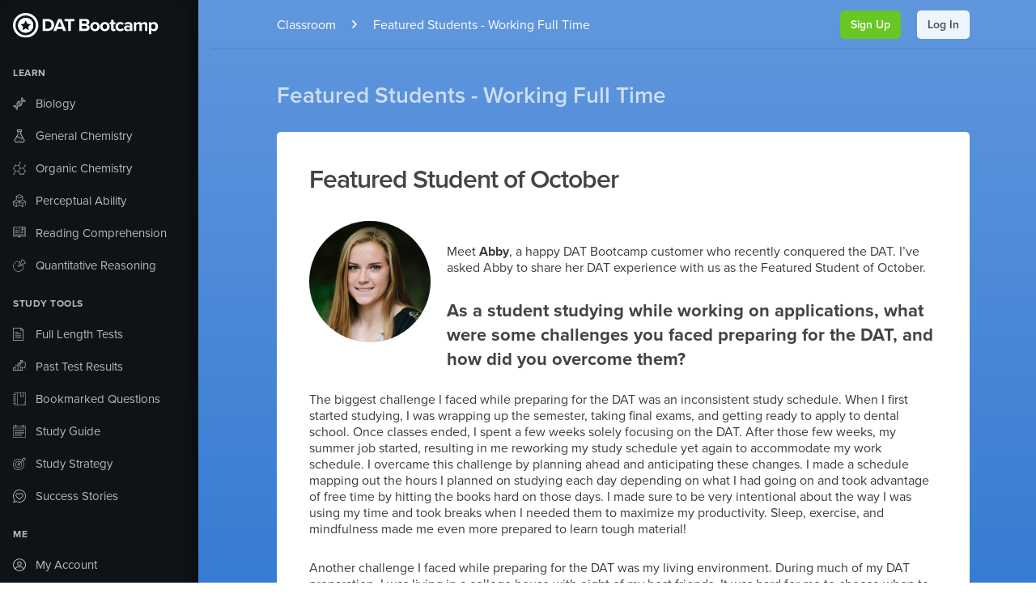

--- FILE ---
content_type: text/html; charset=UTF-8
request_url: https://datbootcamp.com/featured-student/featured-students-working/featured-student-of-october-2021/
body_size: 11209
content:

<!DOCTYPE html>

<html lang="en-US">

<head><link rel="stylesheet" href="https://datbootcamp.com/wp-content/cache/minify/a2cfc.single.include.cff23c.css" media="all" />
<script src="https://datbootcamp.com/wp-content/cache/minify/a2cfc.default.include.11b706.js"></script>


	<meta charset="UTF-8" />
	<meta name="viewport" content="width=device-width, initial-scale=1.0" />

	<title>Featured Student of October | DAT Bootcamp</title>

	<link rel="profile" href="https://gmpg.org/xfn/11" />
	<link rel="pingback" href="https://datbootcamp.com/xmlrpc.php" />
	<link rel="icon" type="image/png" href="https://datbootcamp.com/wp-content/themes/bootcamp-theme/images/logos/favicon-64x64.png" sizes="64x64">

	<!-- media queries -->
	<meta name="viewport" content="width=device-width, minimum-scale=1.0, initial-scale=1.0" />

	<!-- add js class -->
	<script type="text/javascript">document.documentElement.className = 'js';</script>

	
<!-- All in One SEO Pack 2.9.1 by Michael Torbert of Semper Fi Web Designob_start_detected [-1,-1] -->
<link rel="canonical" href="https://datbootcamp.com/featured-student/featured-students-working/featured-student-of-october-2021/" />
<!-- /all in one seo pack -->
<link rel='dns-prefetch' href='//s.w.org' />
<link rel="alternate" type="application/rss+xml" title="DAT Bootcamp &raquo; Feed" href="https://datbootcamp.com/feed/" />
<link rel="alternate" type="application/rss+xml" title="DAT Bootcamp &raquo; Comments Feed" href="https://datbootcamp.com/comments/feed/" />
<link rel="alternate" type="application/rss+xml" title="DAT Bootcamp &raquo; Featured Student of October Comments Feed" href="https://datbootcamp.com/featured-student/featured-students-working/featured-student-of-october-2021/feed/" />
		<script type="text/javascript">
			window._wpemojiSettings = {"baseUrl":"https:\/\/s.w.org\/images\/core\/emoji\/11\/72x72\/","ext":".png","svgUrl":"https:\/\/s.w.org\/images\/core\/emoji\/11\/svg\/","svgExt":".svg","source":{"concatemoji":"https:\/\/datbootcamp.com\/wp-includes\/js\/wp-emoji-release.min.js?ver=17be6f127a34be81b1985dee9032a98c"}};
			!function(e,a,t){var n,r,o,i=a.createElement("canvas"),p=i.getContext&&i.getContext("2d");function s(e,t){var a=String.fromCharCode;p.clearRect(0,0,i.width,i.height),p.fillText(a.apply(this,e),0,0);e=i.toDataURL();return p.clearRect(0,0,i.width,i.height),p.fillText(a.apply(this,t),0,0),e===i.toDataURL()}function c(e){var t=a.createElement("script");t.src=e,t.defer=t.type="text/javascript",a.getElementsByTagName("head")[0].appendChild(t)}for(o=Array("flag","emoji"),t.supports={everything:!0,everythingExceptFlag:!0},r=0;r<o.length;r++)t.supports[o[r]]=function(e){if(!p||!p.fillText)return!1;switch(p.textBaseline="top",p.font="600 32px Arial",e){case"flag":return s([55356,56826,55356,56819],[55356,56826,8203,55356,56819])?!1:!s([55356,57332,56128,56423,56128,56418,56128,56421,56128,56430,56128,56423,56128,56447],[55356,57332,8203,56128,56423,8203,56128,56418,8203,56128,56421,8203,56128,56430,8203,56128,56423,8203,56128,56447]);case"emoji":return!s([55358,56760,9792,65039],[55358,56760,8203,9792,65039])}return!1}(o[r]),t.supports.everything=t.supports.everything&&t.supports[o[r]],"flag"!==o[r]&&(t.supports.everythingExceptFlag=t.supports.everythingExceptFlag&&t.supports[o[r]]);t.supports.everythingExceptFlag=t.supports.everythingExceptFlag&&!t.supports.flag,t.DOMReady=!1,t.readyCallback=function(){t.DOMReady=!0},t.supports.everything||(n=function(){t.readyCallback()},a.addEventListener?(a.addEventListener("DOMContentLoaded",n,!1),e.addEventListener("load",n,!1)):(e.attachEvent("onload",n),a.attachEvent("onreadystatechange",function(){"complete"===a.readyState&&t.readyCallback()})),(n=t.source||{}).concatemoji?c(n.concatemoji):n.wpemoji&&n.twemoji&&(c(n.twemoji),c(n.wpemoji)))}(window,document,window._wpemojiSettings);
		</script>
		<style type="text/css">
img.wp-smiley,
img.emoji {
	display: inline !important;
	border: none !important;
	box-shadow: none !important;
	height: 1em !important;
	width: 1em !important;
	margin: 0 .07em !important;
	vertical-align: -0.1em !important;
	background: none !important;
	padding: 0 !important;
}
</style>
<link rel='stylesheet' id='affwp-forms-css'  href='https://datbootcamp.com/wp-content/plugins/affiliate-wp/assets/css/forms.min.css?ver=2.2.14' type='text/css' media='all' />

<link rel='stylesheet' id='if-menu-site-css-css'  href='https://datbootcamp.com/wp-content/plugins/if-menu/assets/if-menu-site.css?ver=17be6f127a34be81b1985dee9032a98c' type='text/css' media='all' />
<script>if (document.location.protocol != "https:") {document.location = document.URL.replace(/^http:/i, "https:");}</script>
<script type='text/javascript'>
/* <![CDATA[ */
var datbootcamp_plugin_obj = {"ajaxurl":"https:\/\/datbootcamp.com\/wp-admin\/admin-ajax.php","logged_in":"","user_id":"0","user_has_full_membership":"","user_has_booster_rc":"","user_has_booster_pat":"","user_has_booster_gc":"","user_has_booster_oc":"","user_has_booster_bio":"","user_can_edit":"","is_oat_student":""};
/* ]]> */
</script>


<script type='text/javascript'>
/* <![CDATA[ */
var affwp_scripts = {"ajaxurl":"https:\/\/datbootcamp.com\/wp-admin\/admin-ajax.php"};
/* ]]> */
</script>
<script type='text/javascript' src='//datbootcamp.com/wp-content/plugins/woocommerce/assets/js/jquery-cookie/jquery.cookie.min.js?ver=1.4.1'></script>
<script type='text/javascript'>
/* <![CDATA[ */
var affwp_debug_vars = {"integrations":{"woocommerce":"WooCommerce"},"version":"2.2.14","currency":"USD"};
/* ]]> */
</script>
<script type='text/javascript' src='https://datbootcamp.com/wp-content/plugins/affiliate-wp/assets/js/tracking.min.js?ver=2.2.14'></script>
<script>
window.wc_ga_pro = {};

window.wc_ga_pro.available_gateways = {"stripe":"Credit \/ Debit Card"};

// interpolate json by replacing placeholders with variables
window.wc_ga_pro.interpolate_json = function( object, variables ) {

	if ( ! variables ) {
		return object;
	}

	var j = JSON.stringify( object );

	for ( var k in variables ) {
		j = j.split( '{$' + k + '}' ).join( variables[ k ] );
	}

	return JSON.parse( j );
};

// return the title for a payment gateway
window.wc_ga_pro.get_payment_method_title = function( payment_method ) {
	return window.wc_ga_pro.available_gateways[ payment_method ] || payment_method;
};

// check if an email is valid
window.wc_ga_pro.is_valid_email = function( email ) {
  return /[^\s@]+@[^\s@]+\.[^\s@]+/.test( email );
};
</script>
<!-- Start WooCommerce Google Analytics Pro -->
		<script>
	(function(i,s,o,g,r,a,m){i['GoogleAnalyticsObject']=r;i[r]=i[r]||function(){
	(i[r].q=i[r].q||[]).push(arguments)},i[r].l=1*new Date();a=s.createElement(o),
	m=s.getElementsByTagName(o)[0];a.async=1;a.src=g;m.parentNode.insertBefore(a,m)
	})(window,document,'script','https://www.google-analytics.com/analytics.js','ga');
		ga( 'create', 'UA-38262122-1', {"cookieDomain":"auto"} );
	ga( 'set', 'forceSSL', true );
	ga( 'require', 'ec' );
	</script>
		<!-- end WooCommerce Google Analytics Pro -->
		<link rel='https://api.w.org/' href='https://datbootcamp.com/wp-json/' />
<link rel="EditURI" type="application/rsd+xml" title="RSD" href="https://datbootcamp.com/xmlrpc.php?rsd" />
<link rel="wlwmanifest" type="application/wlwmanifest+xml" href="https://datbootcamp.com/wp-includes/wlwmanifest.xml" /> 
<link rel='prev' title='Featured Student of September' href='https://datbootcamp.com/featured-student/featured-students-busy/featured-student-of-september-2021/' />
<link rel='next' title='Featured Student of November' href='https://datbootcamp.com/featured-student/featured-students-busy/featured-student-of-november-2021/' />

<link rel='shortlink' href='https://datbootcamp.com/?p=135435' />
<link rel="alternate" type="application/json+oembed" href="https://datbootcamp.com/wp-json/oembed/1.0/embed?url=https%3A%2F%2Fdatbootcamp.com%2Ffeatured-student%2Ffeatured-students-working%2Ffeatured-student-of-october-2021%2F" />
<link rel="alternate" type="text/xml+oembed" href="https://datbootcamp.com/wp-json/oembed/1.0/embed?url=https%3A%2F%2Fdatbootcamp.com%2Ffeatured-student%2Ffeatured-students-working%2Ffeatured-student-of-october-2021%2F&#038;format=xml" />
<!-- Running WishList Member v2.93.4800 -->
<style type='text/css'>
/* The Main Widget Enclosure */
.WishListMember_Widget{ }


/* The Main Login Merge Code Enclosure */
.WishListMember_LoginMergeCode{ }
</style>        <!--noptimize-->
        <!-- Global site tag (gtag.js) - Google AdWords: 987779619 -->
        <script async src="https://www.googletagmanager.com/gtag/js?id=AW-987779619"></script>
        <script>
            window.dataLayer = window.dataLayer || [];
            function gtag(){dataLayer.push(arguments);}
            gtag('js', new Date());

            gtag('config', 'AW-987779619');
        </script>
        <!--/noptimize-->


				<script type="text/javascript">
		var AFFWP = AFFWP || {};
		AFFWP.referral_var = 'ref';
		AFFWP.expiration = 30;
		AFFWP.debug = 0;


		AFFWP.referral_credit_last = 0;
		</script>
	<noscript><style>.woocommerce-product-gallery{ opacity: 1 !important; }</style></noscript>
	<script src="https://use.typekit.net/bea2ool.js"></script><script type="text/javascript">try{Typekit.load();}catch(e){}</script><meta property="fb:admins" content="1101460578" /><meta property="fb:app_id" content="421077297983612" /><meta property="og:title" content="Featured Student of October" /><meta property="og:type" content="article" /><meta property="og:url" content="https://datbootcamp.com/featured-student/featured-students-working/featured-student-of-october-2021/" /><meta property="og:site_name" content="DAT Bootcamp" />
		<!-- Global site tag (gtag.js) - Google Analytics -->
		<script async src="https://www.googletagmanager.com/gtag/js?id=UA-38262122-1"></script>
		<script>
		  window.dataLayer = window.dataLayer || [];
		  function gtag(){dataLayer.push(arguments);}
		  gtag('js', new Date());

		  gtag('config', 'UA-38262122-1');
		</script>

		
</head>

<body data-rsssl=1 class="post-template-default single single-post postid-135435 single-format-standard">

	<div id="body-wrap">

		<header class="header">

			<div class="nano">

				<div class="navigation-inner">

					<div class="header-search">

						<a class="menu-toggle" href="#"><i class="fas fa-bars"></i></a>

					</div>

					<hgroup>

						<h1 class="logo-image">

							<a href="https://datbootcamp.com" title="DAT Bootcamp">

								<img class="logo" src="https://datbootcamp.com/wp-content/themes/bootcamp-theme/images/logos/bootcamplogo_w.svg" alt="DAT Bootcamp" />

							</a>

						</h1>

					</hgroup>

					<nav role="navigation" class="header-nav open-widget">

						<ul id="menu-logged" class="nav"><li id="menu-item-58454" class="menu-item menu-item-type-custom menu-item-object-custom menu-item-has-children menu-item-58454"><a href="#">Learn</a>
<ul class="sub-menu">
	<li id="menu-item-58455" class="nav-icon nav-biology menu-item menu-item-type-post_type menu-item-object-page menu-item-58455"><a href="https://datbootcamp.com/classroom/biology/">Biology</a></li>
	<li id="menu-item-58456" class="nav-icon nav-generalchemistry menu-item menu-item-type-post_type menu-item-object-page menu-item-58456"><a href="https://datbootcamp.com/classroom/general-chemistry/">General Chemistry</a></li>
	<li id="menu-item-58457" class="nav-icon nav-organicchemistry menu-item menu-item-type-post_type menu-item-object-page menu-item-58457"><a href="https://datbootcamp.com/classroom/organic-chemistry/">Organic Chemistry</a></li>
	<li id="menu-item-58459" class="nav-icon nav-perceptualability menu-item menu-item-type-post_type menu-item-object-page menu-item-58459"><a href="https://datbootcamp.com/classroom/perceptual-ability/">Perceptual Ability</a></li>
	<li id="menu-item-58460" class="nav-icon nav-readingcomprehension menu-item menu-item-type-post_type menu-item-object-page menu-item-58460"><a href="https://datbootcamp.com/classroom/reading-comprehension/">Reading Comprehension</a></li>
	<li id="menu-item-58461" class="nav-icon nav-quantitativereasoning menu-item menu-item-type-post_type menu-item-object-page menu-item-58461"><a href="https://datbootcamp.com/classroom/quantitative-reasoning/">Quantitative Reasoning</a></li>
</ul>
</li>
<li id="menu-item-58462" class="menu-item menu-item-type-custom menu-item-object-custom menu-item-has-children menu-item-58462"><a href="#">Study Tools</a>
<ul class="sub-menu">
	<li id="menu-item-58463" class="nav-icon nav-fulllength menu-item menu-item-type-post_type menu-item-object-page menu-item-58463"><a href="https://datbootcamp.com/classroom/full-length/">Full Length Tests</a></li>
	<li id="menu-item-58471" class="nav-icon nav-savedtests menu-item menu-item-type-custom menu-item-object-custom menu-item-58471"><a href="/past-test-results/">Past Test Results</a></li>
	<li id="menu-item-58465" class="nav-icon nav-bookmarkedquestions menu-item menu-item-type-post_type menu-item-object-page menu-item-58465"><a href="https://datbootcamp.com/classroom/saved-questions/">Bookmarked Questions</a></li>
	<li id="menu-item-58466" class="nav-icon nav-studyguide menu-item menu-item-type-post_type menu-item-object-page menu-item-58466"><a href="https://datbootcamp.com/aris-study-guide-for-dat-domination/">Study Guide</a></li>
	<li id="menu-item-58467" class="nav-icon nav-strategy menu-item menu-item-type-post_type menu-item-object-page current_page_parent menu-item-58467"><a href="https://datbootcamp.com/blog/">Study Strategy</a></li>
	<li id="menu-item-73449" class="nav-icon nav-stories menu-item menu-item-type-post_type menu-item-object-page menu-item-73449"><a href="https://datbootcamp.com/stories/">Success Stories</a></li>
</ul>
</li>
<li id="menu-item-58468" class="menu-item menu-item-type-custom menu-item-object-custom menu-item-has-children menu-item-58468"><a href="#">Me</a>
<ul class="sub-menu">
	<li id="menu-item-58469" class="nav-icon nav-myaccount menu-item menu-item-type-post_type menu-item-object-page menu-item-58469"><a href="https://datbootcamp.com/my-account/">My Account</a></li>
	<li id="menu-item-58470" class="nav-icon nav-contact menu-item menu-item-type-post_type menu-item-object-page menu-item-58470"><a href="https://datbootcamp.com/feedback/">Contact</a></li>
	<li id="menu-item-86239" class="nav-icon nav-after menu-item menu-item-type-post_type menu-item-object-page menu-item-86239"><a href="https://datbootcamp.com/after-the-dat/">After the DAT</a></li>
	<li id="menu-item-102685" class="nav-icon nav-admissions menu-item menu-item-type-post_type menu-item-object-page menu-item-102685"><a href="https://datbootcamp.com/classroom/admissions/">Interview &#038; Application</a></li>
	<li id="menu-item-118579" class="nav-icon nav-tutoring menu-item menu-item-type-post_type menu-item-object-page menu-item-118579"><a href="https://datbootcamp.com/study-tools-for-dental-school/">Tools for Dental School</a></li>
</ul>
</li>
<li id="menu-item-91948" class="menu-item menu-item-type-custom menu-item-object-custom menu-item-has-children menu-item-91948"><a href="#">Apps</a>
<ul class="sub-menu">
	<li id="menu-item-91949" class="nav-icon nav-iphone menu-item menu-item-type-custom menu-item-object-custom menu-item-91949"><a href="https://apps.apple.com/us/app/dat-bootcamp/id1368639989">iPhone</a></li>
	<li id="menu-item-91950" class="nav-icon nav-android menu-item menu-item-type-custom menu-item-object-custom menu-item-91950"><a href="https://play.google.com/store/apps/details?id=com.datbootcamp.datbmobile1&#038;hl=en_US">Android</a></li>
</ul>
</li>
</ul>
						<div class="sidebar-footer">&copy; 2026 DAT Bootcamp&trade;<p><a href="/terms-of-use/">Terms</a> &middot; <a href="/privacy-policy/">Privacy</a></p></div>

					</nav>

				</div>

			</div>

		</header>

		<div id="wrapper">

			<div id="main">

		<div id="content">

			<div class="page-background general"></div>

			<div class="posts post">

				<div class="box-wrap">

					<div class="box clearfix">

						
<div class="inner-header">

    <div class="flex-container">

        <div class="align-left">

            <ul class="breadcrumbs"><li><a href="https://datbootcamp.com/classroom/">Classroom</a></li><li><a href="https://datbootcamp.com/category/featured-student/featured-students-working/">Featured Students - Working Full Time</a></li></li><li class='shorten-breadcrumb'>Featured Student of October</li></ul>
        </div>

        <div class="align-right">

            <ul class="buttons display-toggle">

                <li class="icons tooltip fade display-toggle" data-title="Your membership expires today!">

                    <a href="/classroom/upgrade"><svg class="svg-inline--fa fa-comments fa-w-18" viewBox="-21 0 512 512" xmlns="http://www.w3.org/2000/svg"><path d="M448 232.148c-11.777 0-21.332-9.554-21.332-21.332 0-59.84-23.297-116.074-65.602-158.402-8.34-8.34-8.34-21.82 0-30.164 8.34-8.34 21.825-8.34 30.164 0 50.372 50.367 78.102 117.336 78.102 188.566 0 11.778-9.555 21.332-21.332 21.332zm0 0M21.332 232.148C9.559 232.148 0 222.594 0 210.816 0 139.586 27.734 72.617 78.102 22.25c8.34-8.34 21.824-8.34 30.164 0 8.343 8.344 8.343 21.824 0 30.164C65.96 94.72 42.668 150.977 42.668 210.816c0 11.778-9.559 21.332-21.336 21.332zm0 0M434.754 360.813C402.496 333.546 384 293.695 384 251.476V192c0-75.07-55.766-137.215-128-147.625V21.332C256 9.535 246.441 0 234.668 0c-11.777 0-21.336 9.535-21.336 21.332v23.043c-72.254 10.41-128 72.555-128 147.625v59.477c0 42.218-18.496 82.07-50.941 109.503a37.262 37.262 0 00-13.059 28.352c0 20.59 16.746 37.336 37.336 37.336h352c20.586 0 37.332-16.746 37.332-37.336 0-10.922-4.758-21.246-13.246-28.52zm0 0M234.668 512c38.633 0 70.953-27.543 78.379-64H156.289c7.422 36.457 39.742 64 78.379 64zm0 0" fill="white" /></svg></a>
                    
                </li>

                <li class="icons "><a href="https://datbootcamp.com/classroom/upgrade/" class="button">Upgrade</a></li>

                <li class="tooltip fade icons" data-title="Ask a Question"><a onclick="Intercom('show')"> <i class="fas fa-comments" style="color: white;"></i></a></li>

                <li class="icons">

                    <a class="profile-button"><span class="username-display"></span></a>

                    <div id="profile-wrap">

                        <div class="profile-card">

                            <ul class="profile-menu">

                                <li class="display-toggle"><a href="https://datbootcamp.com/my-account/"><svg id="Layer_1" data-name="Layer 1" xmlns="http://www.w3.org/2000/svg" viewBox="0 0 22.416 24"><title>mechanism-options-settings-icon</title><g id="icons"><path id="settings" d="M22.2,14.4,21,13.7a2.058,2.058,0,0,1,0-3.5l1.2-.7a1.9,1.9,0,0,0,.7-2.7l-1-1.7a1.9,1.9,0,0,0-2.7-.7L18,5.1a2,2,0,0,1-3-1.7V2a2.006,2.006,0,0,0-2-2H11A2.006,2.006,0,0,0,9,2V3.3A2,2,0,0,1,6,5L4.8,4.4a1.939,1.939,0,0,0-2.7.7l-1,1.7a2.181,2.181,0,0,0,.7,2.8l1.2.7a1.97,1.97,0,0,1,0,3.4l-1.2.7a1.9,1.9,0,0,0-.7,2.7l1,1.7a1.9,1.9,0,0,0,2.7.7L6,18.9a2,2,0,0,1,3,1.7V22a2.006,2.006,0,0,0,2,2h2a2.006,2.006,0,0,0,2-2V20.7A2,2,0,0,1,18,19l1.2.7a1.939,1.939,0,0,0,2.7-.7l1-1.7A2.282,2.282,0,0,0,22.2,14.4ZM12,16a4,4,0,1,1,4-4A4.012,4.012,0,0,1,12,16Z" transform="translate(-0.792)"/></g></svg> My Account</a></li>

                                <li class=""><a href="/classroom/upgrade/"><svg id="Layer_1" data-name="Layer 1" xmlns="http://www.w3.org/2000/svg" viewBox="0 0 979.886 939.754"><title>2c063571ebc0ccc39155835e00ede137</title><path d="M498.9,820.9l-279.1,147c-13,7.4-35.3-7.4-27.9-20.5l55.8-312.5L17,411.6c-13-14.9-7.4-35.3,13-35.3L344.4,326,484,41.3a19.526,19.526,0,0,1,35.3,0L658.8,326l314.4,48.4c9.3,0,14.9,3.7,16.7,11.2v16.7c-1.9,3.7-1.9,5.6-3.7,9.3L755.6,634.8l55.8,312.5c0,13-14.9,27.9-27.9,20.5Z" transform="translate(-10.014 -30.125)"/></svg> Upgrade</a></li>

                                <li><a href="https://datbootcamp.com/login/"><svg id="Layer_1" data-name="Layer 1" xmlns="http://www.w3.org/2000/svg" viewBox="0 0 980 980"><title>3368225a520cc9c6bf3a242720b876a1</title><path d="M770.7,91.6l-.7,1.1c-8.6-4.7-18.2-8.1-28.7-8.1A61.243,61.243,0,0,0,680,145.9c0,19.4,9.4,35.8,23.5,47.1l-.5.8c99.2,65.8,164.6,178.4,164.6,306.3C867.6,703,703,867.6,500.1,867.6S132.6,703,132.6,500.1c0-127.5,65-239.9,163.7-305.8l-.5-.7c14.5-11.2,24.4-27.9,24.4-47.7a61.306,61.306,0,0,0-61.3-61.3c-11.1,0-20.9,3.7-29.8,8.9l-.8-1.2C96.7,180.2,10,330,10,500c0,270.6,219.4,490,490,490S990,770.6,990,500C990.1,329.5,902.8,179.4,770.7,91.6ZM500,438.8a61.306,61.306,0,0,0,61.3-61.3V71.3a61.3,61.3,0,1,0-122.6,0V377.6A61.414,61.414,0,0,0,500,438.8Z" transform="translate(-10 -10)"/></svg>  Login </a></li>

                            </ul>

                        </div>

                     </div>

                </li>

                <li class="icons display-toggle">

                    <span class="oat-student">OAT Student</span>

                </li>

            </ul>

            <ul class="buttons ">

                <li class="icons"><a href="https://datbootcamp.com/start-training/" class="button signup">Sign Up</a></li>

                <li class="icons" style="margin-right: 0;"><a href="https://datbootcamp.com/login/" class="button login">Log In</a></li>

            </ul>

        </div>

    </div>

</div>

						<div class="content-container">

						<span class="category-meta"><a href="https://datbootcamp.com/category/featured-student/featured-students-working/" rel="category tag">Featured Students - Working Full Time</a></span>

						
						<article class="post post-135435 type-post status-publish format-standard has-post-thumbnail hentry category-featured-students-working">

							
<!-- post content -->
<div class="post-content">
	<div class="entry-text">

		
		<header>
							<h1 class="entry-title"><a href="https://datbootcamp.com/featured-student/featured-students-working/featured-student-of-october-2021/" title="Featured Student of October">Featured Student of October</a></h1>
					</header>

					<p><img class="fsprofile" src="https://datbootcamp.com/wp-content/uploads/2021/10/Abby-Puckett-Headshot.jpg" /></p>
<p>Meet <strong>Abby</strong>, a happy DAT Bootcamp customer who recently conquered the DAT. I&#8217;ve asked Abby to share her DAT experience with us as the Featured Student of October.</p>
<h3></h3>
<h3 class="section">As a student studying while working on applications, what were some challenges you faced preparing for the DAT, and how did you overcome them?</h3>
<p>The biggest challenge I faced while preparing for the DAT was an inconsistent study schedule. When I first started studying, I was wrapping up the semester, taking final exams, and getting ready to apply to dental school. Once classes ended, I spent a few weeks solely focusing on the DAT. After those few weeks, my summer job started, resulting in me reworking my study schedule yet again to accommodate my work schedule. I overcame this challenge by planning ahead and anticipating these changes. I made a schedule mapping out the hours I planned on studying each day depending on what I had going on and took advantage of free time by hitting the books hard on those days. I made sure to be very intentional about the way I was using my time and took breaks when I needed them to maximize my productivity. Sleep, exercise, and mindfulness made me even more prepared to learn tough material!</p>
<p>Another challenge I faced while preparing for the DAT was my living environment. During much of my DAT preparation, I was living in a college house with eight of my best friends. It was hard for me to choose when to spend social time with my friends and when to say no to fun activities. I overcame this challenge by finding alternate study environments; I took advantage of empty buildings on my college campus and even went home for several weeks to have some quiet time to study and work on my applications. I also made sure to explain to my friends and family what was going on – they were super understanding and supportive of the fact that I needed to focus!</p>
<p>Finally, I struggled to stay motivated because I was SO busy while I was studying for the DAT. There were days where I felt completely overwhelmed and miserable. I helped overcome this lack of motivation by planning fun breaks or by giving myself little rewards after a long day of work and studying. An ice cream date with my friends or an hour of pick-up soccer really helped refuel me and motivated me to keep going!</p>
<h3 class="section">What advice would you have to other students working while studying for the DAT?</h3>
<p>I tried to view work as a much-needed break from studying rather than as a distraction. Studying all day every day isn’t productive anyways, so try to use work as an opportunity to get your mind off DAT prep. However, be sure to use the time you have dedicated to DAT prep efficiently: make a schedule for busy days and take advantage of breaks and lunch hours. I would do PAT practice at lunch and review biology and chemistry flashcards during breaks. I would save practice tests for the weekends and review content more thoroughly before and after work. </p>
<p>Most importantly, don’t panic. There were days where my studying wouldn’t be as productive as I would have hoped, or days where I had very little study time. Sometimes I would get so worried that I would convince myself that I had somehow forgotten everything I had learned so far! During those times I had to remind myself that I still had made a ton of progress and was on track with my study schedule. Try refreshing yourself on topics that you have already covered when you have moments like these – you’ll quickly remember that you know a lot more than you thought!</p>
<p>Finally, trust yourself and your abilities. Right after I started preparing for my DAT, I met with my pre-dental advisor who advised me to postpone my test and to forgo this application cycle, thinking that I couldn’t manage DAT prep, work, and dental school applications at the same time. This conversation resulted in a huge blow to my confidence. Luckily, I knew myself well enough to tell myself that I was capable and ready to take on this challenge. I studied as hard as I could and used that negative experience as motivation to perform well on the test. Don’t let anybody tell you that you can’t accomplish what you want to accomplish.</p>
<h3 class="section">What is something you would have changed to help your study schedule go more smoothly?</h3>
<p>Lowering my expectations for myself would’ve helped my study schedule run more smoothly. I put a huge amount of pressure on myself while I was studying, and it often made me feel miserable and like I wasn’t cut out for a career in dentistry. I think this even affected my studying to the point that I wasn’t as productive as I could have been because I was too busy worrying about how the test was going to go. I could have saved myself a lot of grief by simply accepting that I was working hard and that I should be proud of myself, regardless of the result!</p>
<p>Another thing that would have helped my study schedule run more smoothly was focusing on one topic at a time. Some days I would be so stressed and overwhelmed that I would jump from topic to topic without really making progress in any one area. I think if I were to do it again I would have followed Bootcamp&#8217;s study schedule more diligently to give myself a bit more structure. Luckily, I was able to mitigate this issue myself by using the practice tests as a guide for what to study. By far the most useful study tool that DAT Bootcamp provided were the full-length practice tests. Each week I would take a practice test and focus on the weakest subject areas in the following week. This strategy really helped me bring up my scores in my weaker subjects. Additionally, I would take the practice tests on Saturday mornings in preparation for my Saturday morning DAT; this really helped prepare me for the testing mindset when it came time for the real thing!</p>
<p>To reach out to Abby, her SDN username is pucketta and her email is pucketta@umich.edu.</p>
<h3 class="section" style="text-align: center">Abby&#8217;s Score Breakdown</h3>
<ul class="scorebreakdown">
<li><span>Biology</span><span>30</span></li>
<li><span>General Chemistry</span><span>25</span></li>
<li><span>Organic Chemistry</span><span>30</span></li>
<li><span>Reading Comprehension</span><span>30</span></li>
<li><span>Perceptual Ability</span><span>27</span></li>
<li><span>Quantitative Reasoning</span><span>30</span></li>
<li><span>Total Science</span><span>29</span></li>
<li><span>Academic Average</span><span>29</span></li>
</ul>
<style type="text/css">#unlockedvideos,.fullmember { display: none !important; } #lockedvideos { display: block !important; }</style>
<hr />
<p><img class="aligncenter" style="width: 60%" src="https://datbootcamp.com/wp-content/uploads/2021/10/Abby-Puckett-Score-Report.jpg" /></p>

							<div class="pagelink">
									</div>
						</div>
</div>

						</article><!-- post-->

						
						</div>


					<div class="content-container after-post">

						<div class="post-notification ">

						    <div class="container">

						            <div class="background"></div>

						            <div class="left">

						                    <img src="https://s3.amazonaws.com/datbootcamp/upgrade/upgraderocket.svg">

						            </div>

						            <div class="right">

						                    <h3>Get a Better DAT Score</h3>

						                    <p>Upgrade your membership and get instant access to 60 practice tests, Mike's Chemistry Videos, PAT generators, the full-length test simulator, and a lot more!</p>

						                    <a class="upgrade-button" href="/classroom/upgrade">Upgrade Your Membership</a>

						            </div>

						            <div style="clear: both;"></div>

						    </div>

						</div>

					</div>

					<div class="content-container after-post">

					<aside id="post-author" class="fix">

						<div class="profile-image"><img alt='' src='https://secure.gravatar.com/avatar/87c60c9a5ec85b83450e54460a55a221?s=125&#038;d=mm&#038;r=g' srcset='https://secure.gravatar.com/avatar/87c60c9a5ec85b83450e54460a55a221?s=250&#038;d=mm&#038;r=g 2x' class='avatar avatar-125 photo' height='125' width='125' /></div>

						<div class="profile-content">

							<h3 class="title">About Ari<a href="https://plus.google.com/117621957010143701428/" rel="author"><img src="https://datbootcamp.com/wp-content/uploads/2013/03/gplusgrey16.png" style="margin: 2px 0px 0px 10px; vertical-align: top;"></a></h3>

							My name is Ari Rezaei and I’m a dental graduate from Columbia. My team and I built DAT Bootcamp to provide challenging prep material to get you ready to conquer the DAT. I’ve taken the DAT and scored in the 99.9% (<a href="https://s3.amazonaws.com/datbootcamp/IMG_20130318_161912.jpg">view score report</a>), and worked hard to focus DAT Bootcamp on what you need to know for test day.
							<div class="profile-link">

								<a href="https://datbootcamp.com/author/ari/">

									View all posts by Ari <span class="meta-nav">&rarr;</span>
								</a>

							</div>

						</div>
						
					</aside>

					</div>

					</div>

				</div>

			</div>

		</div>

		
		</div><!-- main -->
	</div><!-- wrapper -->

	</div><!-- body wrap -->

	<!-- begin intercom -->

	
<script>(function(){var w=window;var ic=w.Intercom;if(typeof ic==="function"){ic('reattach_activator');ic('update',intercomSettings);}else{var d=document;var i=function(){i.c(arguments)};i.q=[];i.c=function(args){i.q.push(args)};w.Intercom=i;function l(){var s=d.createElement('script');s.type='text/javascript';s.async=true;s.src='https://widget.intercom.io/widget/f4986fe139175a19cb635805f0f000eb1ea0da07';var x=d.getElementsByTagName('script')[0];x.parentNode.insertBefore(s,x);}if(w.attachEvent){w.attachEvent('onload',l);}else{w.addEventListener('load',l,false);}}})()</script>

<script src="https://player.vimeo.com/api/player.js"></script>
<!-- Facebook Pixel Code -->
<script>
  !function(f,b,e,v,n,t,s)
  {if(f.fbq)return;n=f.fbq=function(){n.callMethod?
  n.callMethod.apply(n,arguments):n.queue.push(arguments)};
  if(!f._fbq)f._fbq=n;n.push=n;n.loaded=!0;n.version='2.0';
  n.queue=[];t=b.createElement(e);t.async=!0;
  t.src=v;s=b.getElementsByTagName(e)[0];
  s.parentNode.insertBefore(t,s)}(window, document,'script',
  'https://connect.facebook.net/en_US/fbevents.js');
  fbq('init', '451803729587223');
  fbq('track', 'PageView');
</script>
<noscript><img height="1" width="1" style="display:none"
  src="https://www.facebook.com/tr?id=451803729587223&ev=PageView&noscript=1"
/></noscript>
<!-- End Facebook Pixel Code -->
<!-- end intercom -->

			<script type="text/javascript">
				function get_stripe_vars() {
					return eval( '(' + '{"cancelmessage":"Are you sure you want to cancel your subscription?","nonceinvoices":"87f2530b23","nonceinvoicedetail":"9b5f3649f0","noncecoupon":"fb6d72072a","noncecoupondetail":"a19e6798e3","stripethankyouurl":"https:\/\/datbootcamp.com\/index.php\/register\/"}' +')');
				}
			</script>
			<script type="text/javascript">
jQuery(function($) {
});
</script>
<script type='text/javascript' src='https://datbootcamp.com/wp-includes/js/wp-embed.min.js?ver=17be6f127a34be81b1985dee9032a98c'></script>
<!-- WooCommerce JavaScript -->
<script type="text/javascript">
jQuery(function($) { 

ga( 'send', 'pageview' );

 });
</script>

<script type='text/javascript'> 
 jQuery(function($) { 
 });
 </script>

<script src="https://datbootcamp.com/wp-content/cache/minify/a2cfc.single.include-footer.b4148c.js"></script>
</body>
</html>

<!--
Performance optimized by W3 Total Cache. Learn more: https://www.boldgrid.com/w3-total-cache/

Object Caching 46/233 objects using disk
Minified using disk

Served from: datbootcamp.com @ 2026-01-27 06:28:14 by W3 Total Cache
-->

--- FILE ---
content_type: text/css
request_url: https://datbootcamp.com/wp-content/cache/minify/a2cfc.single.include.cff23c.css
body_size: 34819
content:
.mark-complete{position:absolute;bottom:0;left:0;text-align:center;font-size:11px;z-index:5;width:100%}.is-completed{background-color:green}a.mark-complete-button{cursor:pointer;color:#777}#body-wrap a.mark-complete-button:hover{color:#444}.learn-sidebar a.video-navlink.complete{opacity: .5}.learn-sidebar a.video-navlink.complete .thumbnail:after{content:'Completed';position:absolute;display:flex;align-items:center;white-space:pre;color:#FFF;z-index:100;content:"\f14a";font-family:"Font Awesome 5 Pro";font-size:1.5em;font-weight:900}.video-navlink-wrap{position:relative}.rate-question-widget{}.rate-question-content-wrapper{}.rate-question-header{}.rate-question-header
h2{}.rate-question-body{}.rate-question-footer{}.rate-question-button-wrap{}.rate-question-button{}.rate-question-selected{background:green}*{-webkit-box-sizing:border-box;-moz-box-sizing:border-box;box-sizing:border-box}html,body{overflow-x:hidden}html{position:relative;background:#fff;overflow-y:scroll;scroll-behavior:smooth}html,body,div,span,applet,object,iframe,h1,h2,h3,h4,h5,h6,p,blockquote,pre,a,abbr,acronym,address,big,cite,code,del,dfn,em,font,img,ins,kbd,q,s,samp,small,strike,strong,sub,sup,tt,var,b,u,i,center,dl,dt,dd,ol,ul,li,fieldset,form,label,legend,table,caption,tbody,tfoot,thead,tr,th,td{margin:0;padding:0;border:0;outline:0;font-size:100%;vertical-align:baseline;background:transparent}.clearfix:after{content:"";display:block;clear:both;visibility:hidden;font-size:0;height:0}.clearfix{*display:inline-block;height:1%}*::-moz-selection,*::-webkit-selection,::selection,.highlight{background:#fff198;color:#222}ol,ul{list-style:none}blockquote,q{quotes:none}blockquote:before,blockquote:after,q:before,q:after{content:'';content:none}:focus{outline:0}ins{text-decoration:none}del{text-decoration:line-through}table{border-collapse:collapse;border-spacing:0}body{margin:0;color:#555;background:#fff;font:16px/28px 'proxima-nova', Helvetica, sans-serif;overflow-x:hidden;padding:0}img{border-style:none}a{color:#46b1e1;text-decoration:none}a:hover{color:#555;text-decoration:none}input,textarea,select{font:100% arial,sans-serif;vertical-align:middle;color:#000}form,fieldset{margin:0;padding:0;border-style:none}input[type="text"],textarea{color:#999;border:none;border:solid 1px #e4e4e4;border-bottom:solid 1px #ddd;background:#fff;width:100%;padding:10px;-webkit-border-radius:3px;-moz-border-radius:3px;border-radius:3px;-webkit-appearance:none}input:focus,textarea:focus{outline:none}submit{font-family:"proxima-nova",Helvetica,Arial,sans-serif;font-weight:500;color:#666;text-shadow:0px 1px 0px rgba(255,255,255,0.59);padding:10px
15px;margin:10px
0 0 0;font-size:13px;outline:none;background:#f1f1f1;border:1px
solid #d8d8d8;border-bottom:1px solid #ccc;border-radius:3px;cursor:pointer;overflow:visible;-webkit-box-shadow:0px 2px 2px rgba(0,0,0,0.027), inset 0px 1px 0px rgba(255,255,255,0.69), inset 0px -1px 0px rgba(0,0,0,0.0187), inset 0px 16px 15px rgba(255,255,255,0.57);-moz-box-shadow:0px 2px 2px rgba(0,0,0,0.027), inset 0px 1px 0px rgba(255,255,255,0.69), inset 0px -1px 0px rgba(0,0,0,0.0187), inset 0px 16px 15px rgba(255,255,255,0.57);-o-box-shadow:0px 2px 2px rgba(0,0,0,0.027), inset 0px 1px 0px rgba(255,255,255,0.69), inset 0px -1px 0px rgba(0,0,0,0.0187), inset 0px 16px 15px rgba(255,255,255,0.57);box-shadow:0px 2px 2px rgba(0,0,0,0.027), inset 0px 1px 0px rgba(255,255,255,0.69), inset 0px -1px 0px rgba(0,0,0,0.0187), inset 0px 16px 15px rgba(255,255,255,0.57);-webkit-appearance:none;-webkit-transition: .1s ease-in;-moz-transition: .1s ease-in;-o-transition: .1s ease-in;transition: .1s ease-in}submit:hover{background:#f9f9f9;cursor:pointer;-webkit-box-shadow:0px 2px 2px rgba(0, 0, 0, 0.027), inset 0px 1px 0px rgba(255, 255, 255, 0.69), inset 0px -1px 0px rgba(0, 0, 0, 0.0187), inset 0px 16px 15px rgba(255, 255, 255, 0.75);-moz-box-shadow:0px 2px 2px rgba(0,0,0,0.027), inset 0px 1px 0px rgba(255,255,255,0.69), inset 0px -1px 0px rgba(0,0,0,0.0187), inset 0px 16px 15px rgba(255,255,255,0.75);-o-box-shadow:0px 2px 2px rgba(0,0,0,0.027), inset 0px 1px 0px rgba(255,255,255,0.69), inset 0px -1px 0px rgba(0,0,0,0.0187), inset 0px 16px 15px rgba(255,255,255,0.75);box-shadow:0px 2px 2px rgba(0, 0, 0, 0.027), inset 0px 1px 0px rgba(255, 255, 255, 0.69), inset 0px -1px 0px rgba(0, 0, 0, 0.0187), inset 0px 16px 15px rgba(255, 255, 255, 0.75);-webkit-transition: .1s ease-in;-moz-transition: .1s ease-in;-o-transition: .1s ease-in;transition: .1s ease-in}submit:active{border:1px
solid #d2d2d2;border-bottom:1px solid #d8d8d8;border-radius:3px;-webkit-box-shadow:0px 1px 0px rgba(255,255,255,0.58), inset 0px 1px 6px rgba(0,0,0,0.07), inset 0px -16px 15px rgba(255,255,255,0.20);-moz-box-shadow:0px 1px 0px rgba(255,255,255,0.58), inset 0px 1px 6px rgba(0,0,0,0.07), inset 0px -16px 15px rgba(255,255,255,0.20);-o-box-shadow:0px 1px 0px rgba(255,255,255,0.58), inset 0px 1px 6px rgba(0,0,0,0.07), inset 0px -16px 15px rgba(255,255,255,0.20);box-shadow:0px 1px 0px rgba(255,255,255,0.58), inset 0px 1px 6px rgba(0,0,0,0.07), inset 0px -16px 15px rgba(255,255,255,0.20)}hr{margin:40px
0 30px;border:0;border-bottom:1px solid #eee;height:1px}sup,sub{vertical-align:baseline;position:relative;top:-0.4em;font-size: .85em}sub{top:0.4em}h1,h2,h3,h4,h5,h6{margin:0
0 25px 0;font-family:'proxima-nova',sans-serif;font-weight:bold;color:#444}h1{font-size:34px;line-height:40px}h2{font-size:28px;line-height:32px}h3{font-size:22px;line-height:30px}h4{font-size:18px;line-height:22px}h5{font-size:14px;line-height:18px}h6{font-size:12px}small{font-size:12px}.header{background:#0D1317;color:rgba(255, 255, 255, 0.70);font-size:14px;line-height:1.6;position:fixed;z-index:10;width:245px;height:100%;float:left;box-shadow:inset -7px 0px 18px -10px #050505}.header
hgroup{width:100%;display:flex;position:relative;padding:16px;margin-bottom:16px;line-height:0;z-index:10}.header hgroup
h1{line-height:0}.header-thin{display:flex;align-items:center;justify-content:space-between;width:100%;background:#fff;padding:17px
21px;border-bottom:1px solid rgba(0,0,0,.1);box-shadow:0 1px 0 0 hsla(0,0%,100%,.2)}.header-thin .col-1{display:flex;flex-direction:column;width:33%}.header-thin .col-2{display:flex;flex-direction:column;width:33%;text-align:center}.header-thin .col-3{display:flex;flex-direction:column;width:33%}.header-thin
hgroup{display:block;width:100%;max-width:1000px;margin:0
auto;padding:1em
0;z-index:100;position:relative;line-height:0}.header-thin .logo-image{float:left}.header-thin
a.close{display:block;width:20px;height:20px;background:url([data-uri]) 50%/100% no-repeat;background-size:100% auto;background-size:10px 10px;text-indent:100%;overflow:hidden;margin-left:auto}.header-home .nav-wrap{display:flex;align-items:center;justify-content:space-between;width:100%;max-width:1216px;margin:0
auto;padding:1em
0px}.header-home .header-nav{border-bottom:0}.header-home .header-nav
svg{font-size:1.5em}.header-home .header-nav input:checked~ul.nav{display:flex;flex-direction:column;width:100%;height:auto;position:absolute;left:0;padding:16px
2em;top:58px;z-index:1;background:white;border-bottom:1px solid rgba(0,0,0,.1);box-shadow:0 1px 0 0 hsla(0,0%,100%,.2);transition:all .2s ease}.header-home .header-nav input:checked ~ ul.nav
li{margin:0}.header-home .header-nav input:checked ~ ul.nav li
a{color:#333 !important;padding:0;margin-bottom:16px;font-size:2em}.header-home .header-nav input:checked ~ ul.nav li:last-child
a{margin-bottom:0}.header-home .nav-wrap .nav
li{padding:0;display:inline-block;border-bottom:0;margin:0
8px}.header-home .nav-wrap .nav
a{display:block;position:relative;font:600 16px 'proxima-nova',sans-serif;padding:10px
14px}.header-home .col-1{display:flex;flex-direction:column;width:25%}.header-thin .col-2{display:flex;flex-direction:column;width:75%}.header-home
hgroup{display:block;width:100%;max-width:1000px;margin:0
auto;padding:1em
0;z-index:100;position:relative;line-height:0}.header-home .logo-image{float:left}.error404 .post .search-form{margin-top:30px;margin:0
auto;position:relative}.error404 .post .search-form-input{background:#fff;font-weight:normal;text-transform:none;border:solid 1px #e4e4e4;border-bottom:solid 1px #ddd;padding:10px;font-size:20px;width:100%}.error404 .post .search-form
.submit{display:none}.error404 .post .box-wrap{padding-bottom:65px}.header-search{position:relative;display:none}.header .search-form-input{position:relative;display:inline-block;width:100%;border:none !important;padding:12px
8px 12px 28px !important;font-size:12px;font-weight:bold;color:#ccc;display:none}@media only screen and (min-width:768px){.header .search-form-input{display:inline-block}}.header .search-button{position:relative;background:#555;border:none;padding:8px;color:#fff;font-size:10px;font-weight:bold;text-transform:uppercase;-webkit-border-radius:2px;-moz-border-radius:2px;border-radius:2px;display:none}.header .search-form{margin:0;padding:16px
15px;border-bottom:solid 1px #262627}.header .search-form-input{position:relative;background:#3A4447;color:#92999C;padding-left:34px;-webkit-transition: .07s ease-in;-moz-transition: .07s ease-in;-o-transition: .07s ease-in;transition: .07s ease-in;z-index:10}.header .search-form-input:focus, .header .search-form-input:hover{color:#fff;background:#434E51;-webkit-transition: .07s ease-in;-moz-transition: .07s ease-in;-o-transition: .07s ease-in;transition: .07s ease-in}.header .search-form fieldset:before{font-family:"Font Awesome 5 Pro";-webkit-font-smoothing:antialiased;content:"\f002";font-size:13px;position:absolute;top:24px;left:25px;display:block;z-index:50}.header .widgets .search-form{border-bottom:none;padding:0}.header .widgets .search-form fieldset:before{top:16px;color:#555}li#menu-item-58472{background:#6C5CE7;border-radius:8px}li#menu-item-58472
a{color:#FFF}footer .search-form-input{padding:5px
10px}footer .search-form
.submit{display:none}.logo{display:block;margin:0}.logo-image{display:inline-block;margin-bottom:0;width:100%}.logo-image
img{width:180px}.js .logo-retina{display:none}.logo-text{position:relative;font-family:'proxima-nova',sans-serif;font-size:24px;font-weight:600;line-height:32px;margin-bottom:0;letter-spacing:0px}.logo-subtitle{font-size:14px;font-weight:500;line-height:20px;letter-spacing:0;color:#92999C;margin:5px
0 0 0;display:inline-block;width:100%}.logo-text
a{color:#fff;-webkit-transition: .1s ease-in;-moz-transition: .1s ease-in;-o-transition: .1s ease-in;transition: .1s ease-in}.logo-text a:hover{color:#ddd;-webkit-transition: .1s ease-in;-moz-transition: .1s ease-in;-o-transition: .1s ease-in;transition: .1s ease-in}.menu-toggle{display:none;position:absolute;top:19px;right:15px}.header-nav{border-bottom:solid 0px #262627;padding:0
20px 20px 20px;display:inline-block;width:100%}.nav
a{color:rgba(255,255,255,.7);margin-bottom:0px;padding:8px
16px;display:inline-block;width:100%;font-size:15px;font-weight:400}.nav a:hover{color:#fff;text-decoration:none;cursor:pointer}.nav .current-menu-item a, .nav a:hover{color:#fff}.nav .current-menu-item
a{border-radius:5px;color:var(--main-subject-color);max-width:260px}.nav .current-menu-item a:after{position:absolute;left:0;top:50%;transform:translateY(-50%);content:'';display:block;width:3px;height:75%;background:var(--main-subject-color);border-radius:0px 4px 4px 0px}.header-home .nav .current-menu-item
a{color:#8061CA !important;font-weight:700}.header-home .nav .current-menu-item a:after{display:none}.header-home
input{display:none}.nav
li{padding:0;margin:0;margin-bottom:0;position:relative}.nav>li:last-child{border-bottom:none;margin-bottom:0}.nav >li:last-child
a{border-bottom:none}ul.sub-menu li
svg{position:relative;display:block;float:left;margin-right:15px;width:20px;height:20px}ul.sub-menu li svg
path{fill:currentColor}.nav, .nav
ul{margin:0
0 0 0;padding:0;list-style-type:none;list-style-position:outside;position:relative}nav
h2{color:#fff;font-size:13px;margin:0}nav h2:hover{cursor:pointer}nav h2
i{margin-right:3px;color:#3ac1e8}.menu-item a[href="#"]{font-weight:700;font-family:proxima-nova;font-size:12px;margin:0
0 8px;padding:0
16px;color:rgba(255,255,255,0.7);letter-spacing:0.5px;text-transform:uppercase;-webkit-user-select:none;-moz-user-select:none;-ms-user-select:none;user-select:none;cursor:default}.sidebar-footer{display:flex;flex-direction:column;position:relative;font-size:12px;padding:8px
20px;width:100%}.sidebar-footer
a{color:inherit}#body-wrap{max-width:1800px;position:relative;height:100%}#wrapper{float:left;position:relative;width:100%;padding:0
250px 50px 250px;height:100%}#wrapper a:hover{color:#248fbf}#main{width:100%;margin:0
auto;height:100%}.post{position:relative;background:#fff;margin:0
0 30px 0;padding-bottom:30px}.post:last-child{border-bottom:none;margin-bottom:0;padding-bottom:0}.post
li{list-style-type:square;margin-bottom:5px}.post .featured-image, .post .gallery-wrap{margin-top:-31px}.single .post .featured-image, .page .post .featured-image, .single .post .gallery-wrap, .post:first-child .featured-image, .post:first-child .gallery-wrap{margin-top:0px !important}.post .featured-image{display:inline-block;max-width:100%;width:100%;display:block}.post .featured-image img,.attachment-large-image{max-width:100%;width:100%;height:auto;float:left;display:inline-block}.archive .featured-image, .search .featured-image{display:none}.post .box-wrap{display:block;width:100%}.post
.box{position:relative;margin:0
auto;padding:32px
14% 0 14%}.page .post
.box{padding-bottom:50px}.post .post-content{width:100%;float:left;padding:0
0 0 0}.post .post-content ul, .post .post-content
ol{margin:0
0 30px 18px}.post .post-content ol
li{list-style-type:decimal}.post .more-link{font:600 16px 'proxima-nova', sans-serif;color:#FCFCFC!important;width:100%;max-width:100%;background:#5096E4;position:relative;text-align:center;display:block;padding:1em;border-radius:5px}.post .more-link:hover{color:#555}.post .excerpt-more .more-link{margin-top:28px}.post .excerpt-more
p{margin-bottom:0!important}.archive-title{font:600 28px 'proxima-nova', sans-serif;color:rgba(255,255,255,.7);margin-bottom:1em}.title-meta{font-size:13px;width:100%;display:inline-block;border-bottom:solid 4px #444;margin-bottom:50px;padding-bottom:2px;color:#444}.archive .title-meta, .search .title-meta{margin-bottom:10px}.title-meta-left{float:left}.title-meta-left
a{color:#999}.title-meta-left a:hover{color:#555 !important}.title-meta-right{float:right;margin-left:15px}.title-meta-right
a{color:#444}.title-meta-right a:hover{color:#b3b3b3 !important}.entry-title{font-family:'proxima-nova',sans-serif;font-weight:bold;font-size:44px;line-height:50px;letter-spacing:-1px;margin:0
0 24px 0;padding:0
0 0 0}.entry-title
a{color:#444}.entry-title a:hover{color:#666 !important}.intro{font-size:20px;font-weight:300;line-height:28px;color:#aaa;margin:0
0 28px 0;padding:0
0 27px 0;border-bottom:solid 1px #e4e4e4}blockquote{padding:0
0 0 30px;margin:30px
0;font-family:'proxima-nova',sans-serif;font-weight:300;font-size:20px;line-height:30px;color:#aaa;border-left:solid 10px #eee}blockquote.callout{padding:15px;margin:0
0 1em 0;font-family:'proxima-nova',sans-serif;font-weight:inherit;font-size:inherit;line-height:inherit;background:#F9f9f9;color:#333;border-left:solid 5px #0F6292}blockquote.callout{padding:15px;margin:0
0 1em 0;font-family:'proxima-nova',sans-serif;font-weight:inherit;font-size:inherit;line-height:inherit;background:#F9f9f9;color:inherit;border-left:solid 5px #0F6292}blockquote.callout
p{margin-bottom:0 !important}.header
.widgets{display:inline-block;width:100%;padding-bottom:20px}.header
.widget{padding:25px
20px 15px 20px;border-bottom:solid 1px #262627;border-top:solid 0px #3B4143}.header .widget:last-child{border-bottom:none;padding-bottom:50px}.header .widget
a{color:#92999C}.header .widget a:hover{color:#fff}.header
.widgettitle{font-size:14px;font-weight:bold;margin-bottom:0px;color:#fff}.header .widget
ul{margin:10px
0 15px 0;padding-right:20px}.header .widget ul
li{border-bottom:solid 1px rgba(255,255,255,.08);margin-bottom:8px;padding-bottom:8px}.header .widget ul li:last-child{border-bottom:none;padding-bottom:0;margin-bottom:0}#wp-calendar{width:100%}#wp-calendar
caption{font-weight:bold}.textwidget{word-wrap:break-word}.textwidget
img{max-width:100%;height:auto}.header
select{width:100%}.header .widget_rss
.widgettitle{padding-left:0}.header .widget_rss .widgettitle
a{color:#fff !important}.header .widgets
.widget_search{position:relative}.header .widgets .search-form-input{padding-left:12px !important;background:#202527}.header .widgets .search-form fieldset:before{display:none}#content{width:100%;margin:0
auto;position:relative}#content
p{margin:0
0 28px}#content
img{max-width:100%;height:auto}#content
.meta{font-family:'proxima-nova',Helvetica,sans-serif;color:#999;margin:5px
0 0 0;padding:0;width:100%;display:inline-block;float:left;-webkit-border-bottom-right-radius:3px;-webkit-border-bottom-left-radius:3px;-moz-border-radius-bottomright:3px;-moz-border-radius-bottomleft:3px;border-bottom-right-radius:3px;border-bottom-left-radius:3px}#content .meta
a{color:#999}#content .meta a:hover{color:#555}#content .meta
li{position:relative;list-style-type:none !important;margin:0
0 4px 0;padding:0}#content .meta li:last-child{border-bottom:none;border-right:none;margin-right:0;margin-bottom:0;padding-right:0}#content .meta li
i{margin-right:8px}#content .meta
span{font-weight:bold;color:#555}#content .meta
strong{color:#555}#content
.pagelink{font-weight:bold}#content .post-nav{margin:0}#content .post-nav-inside{font-size:16px;font-weight:500;padding:1em;margin:0
0 0 0;border-radius:5px;background:rgba(0,0,0,.4);display:inline-block;width:100%}#content .post-nav
a{color:#FFF}#content .post-nav a:hover{color:#FFF}#content .post-nav
i{font-size:11px}#content .post-nav-left
i{padding-right:2px}#content .post-nav-right
i{padding-left:2px}#content .post-nav-left{float:left}#content .post-nav-right{float:right;text-align:right}#content
.infinite{display:none}#infscr-loading{width:100%;text-align:center;text-transform:uppercase;font-size:11px;color:#bbb;height:75px;letter-spacing:3px}#infscr-loading img, #infscr-loading
div{display:inline-block}#infscr-loading
img{display:none}#infscr-loading
img{margin-right:5px}.comments{background:#fff;float:left;width:100%;margin:0
auto;padding:50px
14% 0 14%}#comments-title
h3{font-family:'proxima-nova',Helvetica,sans-serif;font-size:18px;font-weight:500;padding:10px
0;margin:0
0 40px 0;border-top:solid 5px #444;border-bottom:solid 1px #e5e5e5;color:#444}.comments-open{border-bottom:solid 1px #e7e7e7;margin-bottom:60px !important}#respond{margin:0
0 15px 0;padding:0
0 60px 0}.comment
#respond{margin-top:0px;padding-bottom:10px}#respond
h3{font-family:'proxima-nova',Helvetica,sans-serif;font-size:18px;font-weight:500;padding:10px
0;margin:0
0 0 0;border-top:solid 5px #444;border-bottom:solid 1px #e5e5e5;color:#444;display:inline-block;width:100%}.commentlist #respond
h3{margin-top:15px}#respond
label{font-weight:bold;margin:5px
0 0 0;color:#555}#commentform
p{width:100%;position:relative}#respond
.required{color:#E75353;font-size:10px}#respond
p{margin-bottom:12px}#respond input[type="text"], #respond
textarea{color:#999;border:none;border:solid 1px #e4e4e4;border-bottom:solid 1px #ddd;background:#fff;width:100%;padding:9px
10px;-webkit-border-radius:3px;-moz-border-radius:3px;border-radius:3px;-webkit-appearance:none}#respond .comment-form-comment{width:100%;display:inline-block}#respond input:focus, #respond textarea:focus{outline:none}#respond
textarea{line-height:22px;width:100%}#commentform
#submit{font-family:"proxima-nova",Helvetica,Arial,sans-serif;font-weight:600;color:#666;text-shadow:0px 1px 0px rgba(255,255,255,0.59);padding:10px
15px;margin:10px
0 0 0;font-size:13px;outline:none;background:#f1f1f1;border:1px
solid #d8d8d8;border-bottom:1px solid #ccc;border-radius:3px;cursor:pointer;overflow:visible;-webkit-box-shadow:0px 2px 2px rgba(0,0,0,0.027), inset 0px 1px 0px rgba(255,255,255,0.69), inset 0px -1px 0px rgba(0,0,0,0.0187), inset 0px 16px 15px rgba(255,255,255,0.57);-moz-box-shadow:0px 2px 2px rgba(0,0,0,0.027), inset 0px 1px 0px rgba(255,255,255,0.69), inset 0px -1px 0px rgba(0,0,0,0.0187), inset 0px 16px 15px rgba(255,255,255,0.57);-o-box-shadow:0px 2px 2px rgba(0,0,0,0.027), inset 0px 1px 0px rgba(255,255,255,0.69), inset 0px -1px 0px rgba(0,0,0,0.0187), inset 0px 16px 15px rgba(255,255,255,0.57);box-shadow:0px 2px 2px rgba(0,0,0,0.027), inset 0px 1px 0px rgba(255,255,255,0.69), inset 0px -1px 0px rgba(0,0,0,0.0187), inset 0px 16px 15px rgba(255,255,255,0.57);-webkit-appearance:none;-webkit-transition: .1s ease-in;-moz-transition: .1s ease-in;-o-transition: .1s ease-in;transition: .1s ease-in}#commentform #submit:hover{background:#f9f9f9;cursor:pointer;-webkit-box-shadow:0px 2px 2px rgba(0, 0, 0, 0.027), inset 0px 1px 0px rgba(255, 255, 255, 0.69), inset 0px -1px 0px rgba(0, 0, 0, 0.0187), inset 0px 16px 15px rgba(255, 255, 255, 0.75);-moz-box-shadow:0px 2px 2px rgba(0,0,0,0.027), inset 0px 1px 0px rgba(255,255,255,0.69), inset 0px -1px 0px rgba(0,0,0,0.0187), inset 0px 16px 15px rgba(255,255,255,0.75);-o-box-shadow:0px 2px 2px rgba(0,0,0,0.027), inset 0px 1px 0px rgba(255,255,255,0.69), inset 0px -1px 0px rgba(0,0,0,0.0187), inset 0px 16px 15px rgba(255,255,255,0.75);box-shadow:0px 2px 2px rgba(0, 0, 0, 0.027), inset 0px 1px 0px rgba(255, 255, 255, 0.69), inset 0px -1px 0px rgba(0, 0, 0, 0.0187), inset 0px 16px 15px rgba(255, 255, 255, 0.75);-webkit-transition: .1s ease-in;-moz-transition: .1s ease-in;-o-transition: .1s ease-in;transition: .1s ease-in}#commentform #submit:active{border:1px
solid #d2d2d2;border-bottom:1px solid #d8d8d8;border-radius:3px;-webkit-box-shadow:0px 1px 0px rgba(255,255,255,0.58), inset 0px 1px 6px rgba(0,0,0,0.07), inset 0px -16px 15px rgba(255,255,255,0.20);-moz-box-shadow:0px 1px 0px rgba(255,255,255,0.58), inset 0px 1px 6px rgba(0,0,0,0.07), inset 0px -16px 15px rgba(255,255,255,0.20);-o-box-shadow:0px 1px 0px rgba(255,255,255,0.58), inset 0px 1px 6px rgba(0,0,0,0.07), inset 0px -16px 15px rgba(255,255,255,0.20);box-shadow:0px 1px 0px rgba(255,255,255,0.58), inset 0px 1px 6px rgba(0,0,0,0.07), inset 0px -16px 15px rgba(255,255,255,0.20)}.form-allowed-tags{font-size:12px;line-height:20px;color:#999;float:left;margin:10px
0 25px 0;width:100% !important;display:none}.commentlist{list-style-type:none !important;counter-reset:li}.commentlist
li{position:relative;float:left;width:100%;padding:0
0 15px 0;margin:0
0 30px 0;border-bottom:solid 1px #e5e5e5;position:relative;list-style:none}.commentlist li:last-child{border-bottom:none;margin-bottom:15px}.commentlist>li:before{content:"0" counter(li);counter-increment:li;position:absolute;font-family:'NovecentowideLightBold','proxima-nova',Helvetica,sans-serif;letter-spacing:-1px;left:-50px;top:-5px;color:#ddd;font-size:20px;font-weight:bold;display:none}.commentlist
.children{margin-top:10px;display:inline-block}.commentlist .children
li{padding-left:40px;border-left:solid 1px #e5e5e5}.commentlist .children li:last-child{margin-bottom:0;padding-bottom:0;border-bottom:none}.comment-block{padding:0}.comment-text{position:relative}.comment-text
p{margin-bottom:15px !important}.reply
a{font-size:13px}.comments .children
.reply{text-align:left}#cancel-comment-reply-link{position:relative;color:#999;margin:0
0 0 0;font-size:9px;font-weight:bold;text-transform:uppercase;display:inline-block;-webkit-transition: .07s ease-in;-moz-transition: .07s ease-in;-o-transition: .07s ease-in;transition: .07s ease-in}#cancel-comment-reply-link:hover{color:#555;-webkit-transition: .07s ease-in;-moz-transition: .07s ease-in;-o-transition: .07s ease-in;transition: .07s ease-in}#cancel-comment-reply-link
i{font-size:18px;color:#444}#cancel-comment-reply-link i:hover{color:#777;cursor:pointer}.comments .logged-in-as
a{color:#777}.comments .logged-in-as a:hover{color:#555}.comment-notes, .comments .logged-in-as{width:100% !important;color:#bbb;margin-bottom:0 !important;padding-top:34px;padding-bottom:30px}.comment-notes
.required{position:relative !important;top:auto !important;right:auto !important}.comment-awaiting-moderation{color:#555;font-weight:bold;font-size:11px}.vcard{width:100%;float:left}.vcard
img{float:left;height:32px;width:32px;-webkit-border-radius:2px;-moz-border-radius:2px;border-radius:2px}.fn{float:left;font-style:normal;font-size:16px;font-weight:500;line-height:18px;margin-top:0}.fn
a{color:#444}.fn a:hover{background:none;color:#777}.comment-info{margin-bottom:20px;position:relative}.comment-meta{float:left;margin:0
0 0 12px;line-height:10px}.comment-time{text-transform:uppercase;font-size:11px;color:#bbb;display:inline-block;margin-top:4px}.comment-time:hover{color:#999}.comment-edit-link{font-size:11px}#comment-nav-below{display:inline-block;width:100%;padding:10px
10px 20px 10px;margin:-44px 0 20px 0;font-size:12px;font-weight:bold;text-transform:uppercase;border-bottom:solid 1px #e7e7e7}#comment-nav-below .nav-previous{float:left}#comment-nav-below .nav-next{float:right}.alignleft{float:left}.alignright{float:right}.aligncenter{text-align:center;display:block;margin-left:auto;margin-right:auto}.wp-caption img,.size-thumbnail{-webkit-border-radius:2px;-moz-border-radius:2px;border-radius:2px}.bypostauthor{}.archive .gallery-wrap, .search .gallery-wrap{display:none}.gallery-wrap{margin-bottom:10px}.upgrade-link{color:#5096E4}#footer{display:flex;flex-direction:column;position:relative;width:100%;padding:64px
6%;color:rgba(255, 255, 255, 0.7);font-weight:bold;border-top:0px;background:#000}#footer
.logo{width:100%;max-width:150px;margin-bottom:24px;opacity: .9}#footer
.badge{width:100%;max-width:150px}#footer .flex-wrap{display:flex;flex-direction:row;flex-wrap:wrap;justify-content:space-between;align-items:flex-start;max-width:1060px;margin:0
auto;width:100%}#footer .flex-wrap:not(:first-child){margin-top:24px}#footer
.column{display:flex;flex-direction:column;flex-wrap:wrap;justify-content:left;width:100%;max-width:33%}#footer
input{display:none}.sub-footer
ul{text-align:right}.sub-footer ul
li{display:inline;margin:0em
1em}.sub-footer ul li:last-child{margin-right:0em}#footer
label{font:400 16px 'proxima-nova', sans-serif;color:#AAA;margin-bottom:24px}#footer label:last-child{margin-top:32px}#footer ul li.footerli
a{display:flex;margin-bottom:16px;font:700 16px 'proxima-nova', sans-serif;color:#FFF;transition:all .2s ease}#footer ul li.footerli a:hover{color:#8061CA;transition:all .2s ease}.sticky{}.wp-caption{color:#999;max-width:96%;text-align:center;text-transform:uppercase}.wp-caption.alignnone{margin:5px
20px 20px 0}.wp-caption.alignleft{margin:5px
40px 10px 0}.wp-caption.alignright{margin:5px
0 10px 40px}img.alignleft,img.alignright{padding:5px}img.alignleft{margin:5px
40px 10px 0}img.alignright{margin:5px
0 10px 40px}.wp-caption
img{border:0
none;height:auto;margin:0;max-width:98.5%;padding:0;width:auto}.wp-caption p.wp-caption-text{font-size:10px !important;margin:0
!important;padding:3px
0 0 0!important}#content
.gallery{margin-bottom:5%}#content .gallery-item
img{border:none}.wpcf7
p{font-weight:bold}input[type="text"],input[type="email"],textarea{color:#777;border:none;border:solid 1px #e4e4e4;border-bottom:solid 1px #ddd;background:#fff;width:100%;padding:10px;-webkit-border-radius:3px;-moz-border-radius:3px;border-radius:3px}.wpcf7-submit{font-family:"proxima-nova",Helvetica,Arial,sans-serif;font-weight:600;color:#666;text-shadow:0px 1px 0px rgba(255,255,255,0.59);padding:10px
15px;margin:0;font-size:13px;outline:none;background:#f1f1f1;border:1px
solid #d8d8d8;border-bottom:1px solid #ccc;border-radius:3px;cursor:pointer;overflow:visible;-webkit-box-shadow:0px 2px 2px rgba(0,0,0,0.027), inset 0px 1px 0px rgba(255,255,255,0.69), inset 0px -1px 0px rgba(0,0,0,0.0187), inset 0px 16px 15px rgba(255,255,255,0.57);-moz-box-shadow:0px 2px 2px rgba(0,0,0,0.027), inset 0px 1px 0px rgba(255,255,255,0.69), inset 0px -1px 0px rgba(0,0,0,0.0187), inset 0px 16px 15px rgba(255,255,255,0.57);-o-box-shadow:0px 2px 2px rgba(0,0,0,0.027), inset 0px 1px 0px rgba(255,255,255,0.69), inset 0px -1px 0px rgba(0,0,0,0.0187), inset 0px 16px 15px rgba(255,255,255,0.57);box-shadow:0px 2px 2px rgba(0,0,0,0.027), inset 0px 1px 0px rgba(255,255,255,0.69), inset 0px -1px 0px rgba(0,0,0,0.0187), inset 0px 16px 15px rgba(255,255,255,0.57);-webkit-appearance:none;-webkit-transition: .1s ease-in;-moz-transition: .1s ease-in;-o-transition: .1s ease-in;transition: .1s ease-in}.wpcf7-submit:hover{background:#f9f9f9;cursor:pointer;-webkit-box-shadow:0px 2px 2px rgba(0, 0, 0, 0.027), inset 0px 1px 0px rgba(255, 255, 255, 0.69), inset 0px -1px 0px rgba(0, 0, 0, 0.0187), inset 0px 16px 15px rgba(255, 255, 255, 0.75);-moz-box-shadow:0px 2px 2px rgba(0,0,0,0.027), inset 0px 1px 0px rgba(255,255,255,0.69), inset 0px -1px 0px rgba(0,0,0,0.0187), inset 0px 16px 15px rgba(255,255,255,0.75);-o-box-shadow:0px 2px 2px rgba(0,0,0,0.027), inset 0px 1px 0px rgba(255,255,255,0.69), inset 0px -1px 0px rgba(0,0,0,0.0187), inset 0px 16px 15px rgba(255,255,255,0.75);box-shadow:0px 2px 2px rgba(0, 0, 0, 0.027), inset 0px 1px 0px rgba(255, 255, 255, 0.69), inset 0px -1px 0px rgba(0, 0, 0, 0.0187), inset 0px 16px 15px rgba(255, 255, 255, 0.75);-webkit-transition: .1s ease-in;-moz-transition: .1s ease-in;-o-transition: .1s ease-in;transition: .1s ease-in}.wpcf7-submit:active{border:1px
solid #d2d2d2;border-bottom:1px solid #d8d8d8;border-radius:3px;-webkit-box-shadow:0px 1px 0px rgba(255,255,255,0.58), inset 0px 1px 6px rgba(0,0,0,0.07), inset 0px -16px 15px rgba(255,255,255,0.20);-moz-box-shadow:0px 1px 0px rgba(255,255,255,0.58), inset 0px 1px 6px rgba(0,0,0,0.07), inset 0px -16px 15px rgba(255,255,255,0.20);-o-box-shadow:0px 1px 0px rgba(255,255,255,0.58), inset 0px 1px 6px rgba(0,0,0,0.07), inset 0px -16px 15px rgba(255,255,255,0.20);box-shadow:0px 1px 0px rgba(255,255,255,0.58), inset 0px 1px 6px rgba(0,0,0,0.07), inset 0px -16px 15px rgba(255,255,255,0.20)}.wpcf7-response-output{background:#faf7d6;border:none !important}.wpcf7-mail-sent-ok{margin-left:0px !important;margin-right:0px !important;background:#ECF3E5;background:rgba(229, 243, 212, .5);padding:15px
!important;border:solid 1px #D2EFAC !important}.wpcf7-validation-errors{margin-left:0px !important;background:#FCF3F3;background:rgba(255, 238, 238, .5);border:solid 1px #FBDCDC !important;padding:10px
!important;margin-right:0px !important}.chirp .chirp-avatar{display:none}.chirp
.meta{font-size:11px;display:block;margin-top:10px}.chirp
li{border-bottom:solid 1px #e4e4e4 !important;margin-bottom:15px !important;padding-bottom:15px !important}.chirp li:last-child{border-bottom:none !important;padding-bottom:0 !important;margin-bottom:0 !important}#icons{text-align:center;display:inline-block;margin:0
auto}#icons
a{display:inline-block;text-align:center}.flickr-widget li, .dribbble-widget
li{float:left;width:100px;height:100px;overflow:hidden;margin:0
15px 0 0}.flickr-widget li img, .dribbble-widget li
img{width:110px;height:auto}.tagcloud
a{background:#ccc;padding:0
8px;margin:0
3px 3px 0;-webkit-border-radius:2px;-moz-border-radius:2px;border-radius:2px;color:#fff !important;display:inline-block;font-size:12px !important}.tagcloud a:hover{background:#555 !important}#archive{display:inline-block;width:100%;padding-top:10px;font-size:14px;line-height:20px;-moz-column-count:3;-webkit-column-count:3;column-count:3;-moz-column-gap:75px;-webkit-column-gap:75px;column-gap:75px;overflow:hidden}.error404
#archive{border-top:none;margin-top:25px}.archive-col{display:inline-block}.archive-col
ul{padding:0;margin:0
0 40px 18px !important}.archive-col
li{list-style-type:square;margin-bottom:5px}#archive
h4{font-family:'proxima-nova',Helvetica,sans-serif}.archive-card{margin-bottom:1.5em;border-radius:5px;box-shadow:0 15px 35px rgba(49,49,93,.1), 0 5px 15px rgba(0,0,0,.07)}.archive-card .entry-text{padding:2em}.archive-card .entry-title
a{font:600 20px 'proxima-nova', sans-serif;color:#333;letter-spacing:0px}.archive-card .entry-title a:hover{color:#333}.archive-card .entry-text
p{font:400 16px 'proxima-nova', sans-serif;color:#454545}.archive-card .entry-text a.more-link{font:600 14px 'proxima-nova', sans-serif;margin-top:2em}.tooltip{position:relative}.tooltip:before,.tooltip:after{display:block;opacity:0;pointer-events:none;position:absolute}.tooltip:after{border-right:6px solid transparent;border-bottom:6px solid rgba(0,0,0,.75);border-left:6px solid transparent;content:'';height:0;position:absolute;top:34px;left:50%;margin-left:-5px;width:0;z-index:99}.tooltip:before{background:rgba(0,0,0,.75);border-radius:5px;color:#fff;content:attr(data-title);font-size:14px;padding:6px
10px;top:40px;position:absolute;left:50%;min-width:140px;margin-left:-75px;text-align:center;white-space:nowrap;z-index:99}.tooltip.fade:after,.tooltip.fade:before{transform:translate3d(0,-10px,0);transition:all .15s ease-in-out}.tooltip.fade:hover:after,.tooltip.fade:hover:before{opacity:1;transform:translate3d(0,0,0)}.bookmark-tooltip{position:relative;display:inline-block;border-bottom:1px dotted black}.bookmark-tooltip
.tooltiptext{width:120px;background-color:#555;color:#fff;text-align:center;border-radius:6px;padding:5px
0;position:absolute;z-index:1;bottom:225%;left:50%;margin-left:-67px}.bookmark-tooltip .tooltiptext::after{content:"";position:absolute;top:100%;left:50%;margin-left:-5px;border-width:5px;border-style:solid;border-color:#555 transparent transparent transparent}.bookmark-tooltip:active
.tooltiptext{visibility:visible;opacity:1}.small-cards{display:flex;flex-wrap:wrap;justify-content:space-between}.small-cards:after{content:"";flex:1 1 100%;max-width:30%}.small-card{flex:0 1 30%;background:#FFF;border-radius:5px;margin:0;box-shadow:0 15px 35px rgba(49,49,93,.1), 0 5px 15px rgba(0,0,0,.07)}.full-flex-basis{flex-basis:100%}span.full-flex-basis{content:"";flex:1 1 100%;max-width:100%}.small-card:hover{-webkit-transform:scale(1.02);-webkit-transition:-webkit-transform .1s ease;-ms-transition:-ms-transform .1s ease;transform:scale(1.02);transition:transform .1s ease}.small-card .card-content{padding:1em
1em 0em 1em}.small-card
span.category{display:block;font:600 14px 'proxima-nova', sans-serif;color:#00A170;text-align:center;margin-bottom:5px;text-transform:uppercase}.small-card
span.date{display:block;font:400 14px 'proxima-nova', sans-serif;color:#AAA;text-align:center;margin-bottom:10px}.small-card
h4{display:block;font:600 16px 'proxima-nova', sans-serif;color:#454545;text-align:center;margin-bottom:15px}.small-card
.well{display:block;position:relative;background:#f6f6f7;padding:1em;border-radius:0px 0px 5px 5px}.small-card:hover
.well{background:#5DB31E}.small-card .well
span{display:block;position:relative;font:600 12px 'proxima-nova', sans-serif;color:#5DB31E;text-transform:uppercase;text-align:center}.small-card:hover .well
span{color:#FFF}.small-card
.icon{width:60px;height:60px;border-radius:50%;display:flex;align-items:center;justify-content:center;margin:0
auto;margin-top:15px;margin-bottom:15px;font-size:1.5em}.small-card .icon
svg{color:#FFF}.small-card
.blue{background:#5096E4}.small-card
.green{background:#00A170}.small-card
.orange{background:#F49400}h3.section-heading{font:600 24px 'proxima-nova', sans-serif;display:block;color:#FFF;opacity: .7;margin:1em
0em 1em}h3.section-heading:first-child{margin:0em
0em 1em}.recent-orders h2, .recent-orders
h3{font:600 24px 'proxima-nova', sans-serif;display:block;color:#FFF;opacity: .7;margin:1em
0em 1em}.recent-orders .woocommerce
p{background:#FFF;padding:1em;position:relative;margin-top:2em!important;border:5px
solid #00A170}.recent-orders
p.myaccount_user{display:none}.recent-orders .woocommerce table.shop_table,address{width:100%;position:relative;display:block;padding:1em;margin-bottom:1em;box-sizing:border-box;background:#FFF;border-radius:5px}.recent-orders .woocommerce table.shop_table th, .recent-orders .woocommerce-page table.shop_table
th{padding:1em}.recent-orders .woocommerce table
td{padding:1em}.recent-orders .woocommerce table
tr.order{border:1px
solid #f2f2f2}ul.downloads{margin:0!important}.inner-header{width:100%;border-bottom:1px solid rgba(0,0,0,.1)}.flex-container{display:flex;-webkit-box-align:center;-ms-flex-align:center;align-items:center;width:100%;height:60px;max-width:1440px;padding:0
8%;box-sizing:border-box;margin:0
auto;position:relative;color:#FFF}.flex-container-content{padding-top:2em}span.small{font-size:14px;color:rgba(255, 255, 255, 0.3);font-weight:600}span.small
a{color:rgba(255,255,255,.9)}span.small a:hover{color:rgba(255,255,255,1) !important}span.spacer{display:inline-block;padding:0
1em}.flex-container .align-left{width:50%;margin-right:auto;position:relative;display:inline-block;white-space:nowrap}.flex-container .align-left
ul.breadcrumbs{position:relative;padding:0;margin:0}.flex-container .align-left ul.breadcrumbs
li{display:inline-block;margin:0
10px;list-style-type:none}.flex-container .align-left ul.breadcrumbs li
a{color:#FFF}.flex-container .align-left ul.breadcrumbs li a:hover{color:#FFF!important;text-decoration:underline}.flex-container .align-left ul.breadcrumbs li:first-child{margin-left:0}.flex-container .align-left ul.breadcrumbs li:after{content:'\f105';font-family:"Font Awesome 5 Pro";position:relative;margin-left:20px}.flex-container .align-left ul.breadcrumbs li:last-child:after{content:''}.flex-container .align-left ul.breadcrumbs li.shorten-breadcrumb{width:100%;max-width:250px;white-space:nowrap;overflow:hidden;vertical-align:bottom;text-overflow:ellipsis}@media only screen and (max-width: 1568px){.flex-container .align-left ul.breadcrumbs li:nth-child(2):after{display:none}.flex-container .align-left ul.breadcrumbs li:nth-child(3){display:none}}.flex-container .align-right{width:50%;margin-left:auto;text-align:right}.flex-container .align-right
ul.buttons{padding:0;margin:0;display:flex;align-items:center;justify-content:flex-end}.flex-container .align-right ul.buttons
li.icons{display:inline-block;margin:0
10px;list-style-type:none}.flex-container .align-right ul.buttons li.icons a.profile-button{color:#FFF;cursor:pointer}.flex-container .align-right ul.buttons li.icons a.profile-button span.username-display{display:inline-block;width:100%;position:relative;padding-left:20px;max-width:250px;margin-left:5px;white-space:nowrap;overflow:hidden;vertical-align:bottom;text-overflow:ellipsis}.flex-container .align-right ul.buttons li.icons a.profile-button span.username-display:before{font-family:"Font Awesome 5 Pro";-webkit-font-smoothing:antialiased;font-weight:bold;content:"\f2bd";position:absolute;top:0;left:0px;display:block}.flex-container .align-right ul.buttons li.icons a.profile-button:hover span.username-display{color:#FFF;text-decoration:underline}.flex-container .align-right
svg{color:#FFF}.flex-container .align-right svg:hover{color:#FFF;cursor:pointer}.flex-container .align-right
a.button{font:600 14px 'proxima-nova', sans-serif;color:#FFF;display:block;padding:8px
12px;cursor:pointer;position:relative;margin:0
auto;border-radius:5px;max-width:150px;background:#68c722;margin-right:20px;text-align:center;transition:background 150ms;-webkit-transition:background 150ms}.flex-container .align-right a.button:hover{color:#FFF!important}.flex-container .align-right a svg:last-child{margin-right:0px}.flex-container .align-right
a.signup{border:1px
solid #68c722;margin-right:0}.flex-container .align-right
a.login{margin-right:0;background:rgba(255,255,255,.9);border:1px
solid rgba(255,255,255,.9);color:rgba(30,30,30,.8)}.flex-container .align-right a.login:hover{background:rgba(255,255,255,1);border:1px
solid rgba(255,255,255,1);color:rgba(30,30,30,.8) !important}#profile-wrap{position:relative;display:none}#profile-wrap:before{border-right:6px solid transparent;border-bottom:6px solid rgba(255,255,255,1);border-left:6px solid transparent;content:'';height:0;position:absolute;top:5px;left:50%;margin-left:-6px;width:0;z-index:100}.profile-card{display:block;width:300px;background:#FFF;position:absolute;top:10px;right:-15px;border-radius:5px;box-shadow:0 3px 20px rgba(0,0,0,.3);z-index:99}.profile-card ul.profile-menu{padding:1em;margin:0}.profile-card ul.profile-menu
li{padding:0;margin:0;display:block;position:relative}.profile-card ul.profile-menu li
a{display:block;width:100%;padding:1em
3.8em;font:600 14px 'proxima-nova', sans-serif;color:#777;text-align:left;border-radius:5px}.profile-card ul.profile-menu li a:hover{background:#F4F4F4;color:#777;cursor:pointer}.profile-card ul.profile-menu li
svg{position:absolute;left:1em;top:50%;fill:#777;width:15px;transform:translateY(-50%)}.display-toggle{display:none!important}.show-items{display:block!important}.simple-button{display:inline-block;position:relative;background:#5096E4;box-sizing:border-box;padding:1em;box-shadow:0 4px 6px rgba(50,50,93,.05), 0 1px 3px rgba(0,0,0,.04);border-radius:5px;margin-bottom:1em;margin-right:1em;overflow:hidden;cursor:pointer;transition:background 150ms;-webkit-transition:background 150ms;text-align:center;color:#FFF}.simple-button:hover{background:#5189D6;transition:background 150ms;-webkit-transition:background 150ms;color:#FFF}.simple-button
span{font:600 16px 'Open Sans', sans-serif;display:inline-block;color:#FFF}.save-question-button
button{background:#F39C12;border:0;padding: .5em;border-radius:5px;font:600 14px 'proxima-nova', sans-serif;color:#FFF;cursor:pointer;margin:0
0 1em 1em}.content-container .chapter-body ul li a.mark-complete-button{position:absolute;padding:1em
!important;margin-right:3em;width:auto;top:50%;right:0;transform:translateY(-50%);background:#FFF;border:1px
solid #ebf4f7;border-radius:5px;z-index:2;font:600 14px 'proxima-nova', sans-serif}.content-container .chapter-body ul li a.mark-complete-button:before{content:'' !important;padding:0
!important}.content-container .chapter-body ul li a.is-completed{background:var(--main-subject-color);opacity: .5;color:#FFF;-webkit-transition:all .2s ease;-moz-transition:all .2s ease;transition:all .2s ease}.content-container .chapter-body ul li a.is-completed:hover{color:#FFF !important}.unlock-modal{position:fixed;z-index:999;left:0;top:0;height:100%;width:100%;background-color:rgba(0, 0, 0, 0.6);opacity:0;visibility:hidden;-webkit-transition:opacity .3s 0s, visibility 0 .3s;-moz-transition:opacity .3s 0s, visibility 0 .3s;transition:opacity .3s 0s, visibility 0 .3s}.unlock-modal.is-visible{opacity:1;visibility:visible;-webkit-transition:opacity .3s 0s, visibility 0 0;-moz-transition:opacity .3s 0s, visibility 0 0;transition:opacity .3s 0s, visibility 0 0}.unlock-modal-container{position:fixed;width:100%;max-width:400px;margin:4em
auto;background:#FFF;border-radius:5px;text-align:center;box-shadow:0 0 20px rgba(0, 0, 0, 0.2)}.unlock-modal-container .cd-buttons:after{content:"";display:table;clear:both}.unlock-modal-container .cd-buttons
li{float:left;width:50%}.unlock-modal-container .cd-buttons
a{display:block;height:60px;line-height:60px;text-transform:uppercase;color:#FFF;-webkit-transition:background-color .2s;-moz-transition:background-color .2s;transition:background-color .2s}.unlock-modal-container .cd-buttons li:first-child
a{background:#46b0e1;border-radius:0 0 0 .25em;font-family:'Open Sans';font-size:15px}.no-touch .unlock-modal-container .cd-buttons li:first-child a:hover{background-color:#49B7EB;text-decoration:none}.unlock-modal-container .cd-buttons li:last-child
a{background:#b6bece;border-radius:0 0 .25em 0;font-family:'Open Sans';font-size:15px}.no-touch .unlock-modal-container .cd-buttons li:last-child a:hover{background-color:#c5ccd8;text-decoration:none}.unlock-modal-container .unlock-modal-close{position:absolute;top:8px;right:8px;width:30px;height:30px}.unlock-modal-container .unlock-modal-close::before, .unlock-modal-container .unlock-modal-close::after{content:'';position:absolute;top:12px;width:14px;height:3px;background-color:#FFF}.unlock-modal-container .unlock-modal-close::before{-webkit-transform:rotate(45deg);-moz-transform:rotate(45deg);-ms-transform:rotate(45deg);-o-transform:rotate(45deg);transform:rotate(45deg);left:8px}.unlock-modal-container .unlock-modal-close::after{-webkit-transform:rotate(-45deg);-moz-transform:rotate(-45deg);-ms-transform:rotate(-45deg);-o-transform:rotate(-45deg);transform:rotate(-45deg);right:8px}.unlock-modal-header{position:relative;padding:50px
50px;background:linear-gradient(to bottom right, #5096E4, #5189D6);color:#fff;text-align:center;overflow:hidden;border-radius:5px 5px 0px 0px}.unlock-modal-header
p.alert{font:600 18px 'proxima-nova', sans-serif;letter-spacing:1px;text-transform:uppercase;color:#FFF;text-align:center}.unlock-modal-header p.sub-alert{font:400 14px 'proxima-nova', sans-serif;color:#FFF;text-align:center;margin-top:1em}.unlock-modal-header
.background{width:300px;height:300px;position:absolute;right:-80px;bottom:-50px;background:url(https://s3.amazonaws.com/datbootcamp/teststuff/star-grayscale.svg);opacity: .07;filter:brightness(0) invert(1);-webkit-filter:brightness(0) invert(1)}.unlock-modal-container svg.icon-unlocked{width:24px;height:24px;position:absolute;top:-16px;margin-left:-12px;fill:#5096E4}.unlock-modal-header:before{content:" ";display:block;position:absolute;left:50%;transform:translate(-50%);bottom:-34px;width:62px;height:68px;background-size:100%;background-image:url([data-uri])}.unlock-modal-body{position:relative;padding:45px}.unlock-modal-body a.upgrade-button{font:600 16px 'proxima-nova', sans-serif;color:#FFF;display:block;padding:1em;cursor:pointer;position:relative;margin:0
auto;margin-top:2em;border-radius:5px;max-width:250px;background:#68c722;text-align:center;transition:background 150ms;-webkit-transition:background 150ms;box-shadow:0 2px 8px 0 rgba(0,0,0,.2)}.unlock-modal-body a.upgrade-button:hover{color:#FFF!important;background:#74db27;transition:background 150ms;-webkit-transition:background 150ms}.unlock-modal-header a.upgrade-button{font:600 16px 'proxima-nova', sans-serif;color:#FFF !important;display:none;padding:1em;cursor:pointer;position:relative;margin:0
auto;margin-top:2em;border-radius:5px;max-width:250px;background:#68c722;text-align:center;transition:background 150ms;-webkit-transition:background 150ms;box-shadow:0 2px 8px 0 rgba(0,0,0,.2)}.unlock-modal-header a.upgrade-button:hover{color:#FFF!important;background:#74db27;transition:background 150ms;-webkit-transition:background 150ms}.unlock-modal-body .modal-row{display:flex;align-items:center;justify-content:left;text-align:left;padding:1em
0}.unlock-modal-body .modal-row .row-icon{min-width:45px;height:60px;border-radius:50%;background:#FFF;display:flex;align-items:center;justify-content:center}.unlock-modal-body .modal-row .row-icon
svg{width:32px;height:32px;fill:#6b6b6b}.unlock-modal-body .modal-row .row-icon svg.icon-test{fill:#5096E4}.unlock-modal-body .modal-row .row-icon svg.icon-play2{fill:#00A170}.unlock-modal-body .modal-row .row-icon svg.icon-power{fill:#7869E1}.unlock-modal-body .modal-row .row-content{margin-left:20px}.is-visible .unlock-modal-container{margin:0em
auto;top:50%;left:50%;-webkit-transform:translate(-50%, -50%);-moz-transform:translate(-50%, -50%);-ms-transform:translate(-50%, -50%);-o-transform:translate(-50%, -50%);transform:translate(-50%, -50%)}.img-replace{display:inline-block;overflow:hidden;text-indent:100%;color:transparent;white-space:nowrap}@media only screen and (min-width: 50px){.unlock-modal-container{margin:0em
auto;top:50%;left:50%;-webkit-transform:translate(-50%, -50%);-moz-transform:translate(-50%, -50%);-ms-transform:translate(-50%, -50%);-o-transform:translate(-50%, -50%);transform:translate(-50%, -50%)}}@media only screen and (max-height: 650px){.unlock-modal-body{display:none}.unlock-modal-header:before{display:none}.unlock-modal-header a.upgrade-button{display:block}}@media only screen and (max-width: 1259px){.cd-top{display:none}}@media only screen and (min-width: 1260px){.cd-top{height:60px;width:60px;left:25px;bottom:20px}}.cd-popup{position:fixed;z-index:999;left:0;top:0;height:100%;width:100%;background-color:rgba(94, 110, 141, 0.9);opacity:0;visibility:hidden;-webkit-transition:opacity .3s 0s, visibility 0 .3s;-moz-transition:opacity .3s 0s, visibility 0 .3s;transition:opacity .3s 0s, visibility 0 .3s}.cd-popup.is-visible{opacity:1;visibility:visible;-webkit-transition:opacity .3s 0s, visibility 0 0;-moz-transition:opacity .3s 0s, visibility 0 0;transition:opacity .3s 0s, visibility 0 0}.cd-popup-container{position:relative;width:90%;max-width:400px;margin:4em
auto;background:#FFF;border-radius: .25em .25em .4em .4em;text-align:center;box-shadow:0 0 20px rgba(0, 0, 0, 0.2);-webkit-transform:translateY(-40px);-moz-transform:translateY(-40px);-ms-transform:translateY(-40px);-o-transform:translateY(-40px);transform:translateY(-40px);-webkit-backface-visibility:hidden;-webkit-transition-property:-webkit-transform;-moz-transition-property:-moz-transform;transition-property:transform;-webkit-transition-duration: .3s;-moz-transition-duration: .3s;transition-duration: .3s}.cd-popup-container
p{padding:3em
1em;margin:0
!important;font-size:100%;font-family:'proxima-nova',sans-serif;font-size:16px;color:#8f9cb5}.cd-popup-container .cd-buttons{margin:0
!important}.cd-popup-container .cd-buttons:after{content:"";display:table;clear:both}.cd-popup-container .cd-buttons
li{float:left;width:50%;margin-bottom:0}.cd-popup-container .cd-buttons
a{display:block;height:60px;line-height:60px;text-transform:uppercase;color:#FFF;-webkit-transition:background-color .2s;-moz-transition:background-color .2s;transition:background-color .2s}.cd-popup-container .cd-buttons a:hover{color:#FFF !important}.cd-popup-container .cd-buttons li:first-child
a{background:#46b0e1;border-radius:0 0 0 .25em;font-family:'Open Sans';font-size:15px}.no-touch .cd-popup-container .cd-buttons li:first-child a:hover{background-color:#49B7EB;text-decoration:none}.cd-popup-container .cd-buttons li:last-child
a{background:#b6bece;border-radius:0 0 .25em 0;font-family:'Open Sans';font-size:15px}.no-touch .cd-popup-container .cd-buttons li:last-child a:hover{background-color:#c5ccd8;text-decoration:none}.cd-popup-container .cd-popup-close{position:absolute;top:8px;right:8px;width:30px;height:30px}.cd-popup-container .cd-popup-close::before, .cd-popup-container .cd-popup-close::after{content:'';position:absolute;top:12px;width:14px;height:3px;background-color:#8f9cb5}.cd-popup-container .cd-popup-close::before{-webkit-transform:rotate(45deg);-moz-transform:rotate(45deg);-ms-transform:rotate(45deg);-o-transform:rotate(45deg);transform:rotate(45deg);left:8px}.cd-popup-container .cd-popup-close::after{-webkit-transform:rotate(-45deg);-moz-transform:rotate(-45deg);-ms-transform:rotate(-45deg);-o-transform:rotate(-45deg);transform:rotate(-45deg);right:8px}.is-visible .cd-popup-container{-webkit-transform:translateY(0);-moz-transform:translateY(0);-ms-transform:translateY(0);-o-transform:translateY(0);transform:translateY(0)}.img-replace{display:inline-block;overflow:hidden;text-indent:100%;color:transparent;white-space:nowrap}@media only screen and (min-width: 1170px){.cd-popup-container{margin:8em
auto}}.test-wrap{width:100%;margin:0
auto;max-width:1000px;display:block}img.video-thumb{margin:0
auto;display:block}img.jw-thumb{margin:0
auto;display:block}.vimeo-wrapper{position:relative;cursor:pointer;display:block;width:100%;max-width:640px;margin:50px
auto}.vimeo-wrapper .play-icon{position:absolute;z-index:1;content:'';display:block;width:100%;height:100%;background:url('https://s3.amazonaws.com/datbootcamp/playicon.png') no-repeat center center}.my-account-options
section{margin-bottom:3em}.my-account-options .test-card{padding:2em
!important;padding-left:6em !important}.my-account-options .test-name-meta{display:block;max-width:70%;margin-top:7px}.fullwidth .wpProQuiz_content,.wpProQuiz_content{max-width:1000px;margin:171px
auto 121px auto}body .gform_wrapper .gform_footer input[type=submit]{color:#FFF;font-weight:bold;font-size:16px;margin:0px;cursor:pointer;background:#46b1e1;border:0px;text-shadow:none;box-shadow:none;border-radius:5px;padding:16px
10px;width:100%;max-width:100%}.gform_confirmation_message{margin-top:60px;font-weight:bold;font-size:16px}.contact-content{}.contact-image{max-width:30%;width:128px;height:128px;margin-right:25px;border-radius:50%;display:inline-block}.contact-body{display:inline-block;max-width:500px;font:400 16px 'Open Sans', sans-serif;color:#454a4d;line-height:20px;vertical-align:top;margin-top:28px}.nav-icon>a:before{content:'';display:inline-block;height:16px;width:16px;margin-top:-4px;margin-right:12px;background-color:rgba(255,255,255,.7);position:relative;vertical-align:middle;-webkit-mask-repeat:no-repeat;mask-repeat:no-repeat;color:var(--main-subject-color)}.page-template,.page-template-default,body.blog{--main-subject-color:#5096E4}.nav-icon>a:hover:before{background-color:#FFF}li.current-menu-item a:before{background:var(--main-subject-color)}li.current-menu-item a:hover:before{background:var(--main-subject-color)}.nav-biology>a:before{-webkit-mask-image:url(/wp-content/themes/bootcamp-theme/images/header-nav/icon.svg);mask-image:url(/wp-content/themes/bootcamp-theme/images/header-nav/icon.svg)}.nav-generalchemistry>a:before{-webkit-mask-image:url(/wp-content/themes/bootcamp-theme/images/header-nav/generalchemistry.svg);mask-image:url(/wp-content/themes/bootcamp-theme/images/header-nav/generalchemistry.svg)}.nav-organicchemistry>a:before{-webkit-mask-image:url(/wp-content/themes/bootcamp-theme/images/header-nav/organicchemistry.svg);mask-image:url(/wp-content/themes/bootcamp-theme/images/header-nav/organicchemistry.svg)}.nav-perceptualability>a:before{-webkit-mask-image:url(/wp-content/themes/bootcamp-theme/images/header-nav/perceptualability.svg);mask-image:url(/wp-content/themes/bootcamp-theme/images/header-nav/perceptualability.svg)}.nav-quantitativereasoning>a:before{-webkit-mask-image:url(/wp-content/themes/bootcamp-theme/images/header-nav/quantitativereasoning.svg);mask-image:url(/wp-content/themes/bootcamp-theme/images/header-nav/quantitativereasoning.svg)}.nav-readingcomprehension>a:before{-webkit-mask-image:url(/wp-content/themes/bootcamp-theme/images/header-nav/readingcomprehension.svg);mask-image:url(/wp-content/themes/bootcamp-theme/images/header-nav/readingcomprehension.svg)}.nav-physics>a:before{-webkit-mask-image:url(/wp-content/themes/bootcamp-theme/images/header-nav/physics.svg);mask-image:url(/wp-content/themes/bootcamp-theme/images/header-nav/physics.svg)}.nav-fulllength>a:before{-webkit-mask-image:url(/wp-content/themes/bootcamp-theme/images/header-nav/fulllength.svg);mask-image:url(/wp-content/themes/bootcamp-theme/images/header-nav/fulllength.svg)}.nav-savedtests>a:before{-webkit-mask-image:url(/wp-content/themes/bootcamp-theme/images/header-nav/savedtests.svg);mask-image:url(/wp-content/themes/bootcamp-theme/images/header-nav/savedtests.svg)}.nav-searchquestions>a:before{-webkit-mask-image:url(/wp-content/themes/bootcamp-theme/images/header-nav/search.svg);mask-image:url(/wp-content/themes/bootcamp-theme/images/header-nav/search.svg)}.nav-bookmarkedquestions>a:before{-webkit-mask-image:url(/wp-content/themes/bootcamp-theme/images/header-nav/bookmarkedquestions.svg);mask-image:url(/wp-content/themes/bootcamp-theme/images/header-nav/bookmarkedquestions.svg)}.nav-studyguide>a:before{-webkit-mask-image:url(/wp-content/themes/bootcamp-theme/images/header-nav/studyguide.svg);mask-image:url(/wp-content/themes/bootcamp-theme/images/header-nav/studyguide.svg)}.nav-strategy>a:before{-webkit-mask-image:url(/wp-content/themes/bootcamp-theme/images/header-nav/strategy.svg);mask-image:url(/wp-content/themes/bootcamp-theme/images/header-nav/strategy.svg)}.nav-stories>a:before{-webkit-mask-image:url(/wp-content/themes/bootcamp-theme/images/header-nav/stories.svg);mask-image:url(/wp-content/themes/bootcamp-theme/images/header-nav/stories.svg)}.nav-admissions>a:before{-webkit-mask-image:url(/wp-content/themes/bootcamp-theme/images/header-nav/admissions.svg);mask-image:url(/wp-content/themes/bootcamp-theme/images/header-nav/admissions.svg)}.nav-tutoring>a:before{-webkit-mask-image:url(/wp-content/themes/bootcamp-theme/images/header-nav/tutoring.svg);mask-image:url(/wp-content/themes/bootcamp-theme/images/header-nav/tutoring.svg)}.nav-myaccount>a:before{-webkit-mask-image:url(/wp-content/themes/bootcamp-theme/images/header-nav/myaccount.svg);mask-image:url(/wp-content/themes/bootcamp-theme/images/header-nav/myaccount.svg)}.nav-contact>a:before{-webkit-mask-image:url(/wp-content/themes/bootcamp-theme/images/header-nav/contact.svg);mask-image:url(/wp-content/themes/bootcamp-theme/images/header-nav/contact.svg)}.nav-after>a:before{-webkit-mask-image:url(/wp-content/themes/bootcamp-theme/images/after_the_dat.svg);mask-image:url(/wp-content/themes/bootcamp-theme/images/after_the_dat.svg)}.nav-search>a:before{-webkit-mask-image:url(/wp-content/themes/bootcamp-theme/images/icons-need-to-be-sorted/global_search.svg);mask-image:url(/wp-content/themes/bootcamp-theme/images/icons-need-to-be-sorted/global_search.svg)}.nav-iphone>a:before{-webkit-mask-image:url(/wp-content/themes/bootcamp-theme/images/header-nav/apple.svg);mask-image:url(/wp-content/themes/bootcamp-theme/images/header-nav/apple.svg)}.nav-android>a:before{-webkit-mask-image:url(/wp-content/themes/bootcamp-theme/images/header-nav/android.svg);mask-image:url(/wp-content/themes/bootcamp-theme/images/header-nav/android.svg)}.shortcode-toggle{margin:0
0 1.2em}.shortcode-toggle
h4{margin:0
!important}.shortcode-toggle h4
a{display:block;padding:3px
0 3px 10px;background:#f3f3f3 url(/wp-content/themes/bootcamp-theme/images/shortcode-toggle-close.png) no-repeat 99% center}.shortcode-toggle.closed h4
a{background-image:url(/wp-content/themes/bootcamp-theme/images/shortcode-toggle-open.png)}.shortcode-toggle .toggle-content{padding:10px
10px;background:#f9f9f9}.shortcode-toggle.closed .toggle-content, .shortcode-toggle .more-text.closed{display:none}.shortcode-toggle .more-text.open{display:block}.shortcode-toggle.border{border:1px
solid #EBEBEB}.page-template-template-practicetest
.wpProQuiz_list{margin-top:0 !important}#rcsource{display:none}.jsgif
canvas{cursor:move;width:100%}.progress-bar{width:100%;max-width:50%;background-color:rgba(200,200,200,.5);border-radius:5px;margin-top: .75em;overflow:hidden}.progress-bar-fill{display:block;height:14px;background-color:#7BD46F;transition:width 500ms ease-in-out}.progress-bar-completion{font:600 14px 'proxima-nova', sans-serif;display:block;position:relative;margin-bottom:0;margin-top:5px;color:rgba(255,255,255,.9)}.video-card .progress-bar-completion{color:#C9C9C9}.calculator
.subject{display:inline-block;padding:1em;font:400 14px 'proxima-nova', sans-serif;background-color:#f7f7f7;border:1px
solid #ccc;width:50%;max-width:200px;-webkit-box-shadow:inset 0 2px 2px rgba(0,0,0,.075);box-shadow:inset 0 2px 2px rgba(0,0,0,.075);-webkit-transition:border-color ease-in-out .15s,box-shadow ease-in-out .15s;transition:border-color ease-in-out .15s,box-shadow ease-in-out .15s;float:left;height:45px}.calculator
.academic{background-color:#cfd9f3;border:1px
solid #c8dcf0;width:50%;font-weight:600;max-width:200px;-webkit-box-shadow:inset 0 2px 2px rgba(200,220,240,.075);box-shadow:inset 0 2px 2px rgba(200,220,240,.075);-webkit-transition:border-color ease-in-out .15s,box-shadow ease-in-out .15s;transition:border-color ease-in-out .15s,box-shadow ease-in-out .15s}.calculator
.number{display:inline-block;padding:1em;border-radius:0px;margin-left:-5px;font:400 14px 'proxima-nova', sans-serif;border:1px
solid #ccc;border-left:none;width:50%;max-width:200px;-webkit-box-shadow:inset 0 2px 2px rgba(0,0,0,.075);box-shadow:inset 0 2px 2px rgba(0,0,0,.075);-webkit-transition:border-color ease-in-out .15s,box-shadow ease-in-out .15s;transition:border-color ease-in-out .15s,box-shadow ease-in-out .15s;height:45px}.calculate-button{max-width:250px;margin:2em
0em;text-align:center}.calculate-button
span.link{padding-left:0}footer{display:none}#body-wrap{max-width:100%}.post{background:transparent}.post
.box{padding:0
0 0 260px}html{background:transparent}body{background:transparent}#wrapper{padding:0;min-height:100%}.page-background{position:fixed;top:0;left:0;width:100%;height:100%;background:linear-gradient(-180deg,#6197dd,#377cd4);background-size:cover}h1.entry-title{color:#FFF;display:inline-block;width:100%;font:600 36px 'proxima-nova', sans-serif;margin:0
auto}header.flex-header{display:flex;align-items:center;justify-content:center}.title-container{margin-left:20px}.title-icon{min-width:60px;min-height:60px;border-radius:50%;background:#FFF;display:flex;align-items:center;justify-content:center}.title-icon
svg{fill:#5096E4;height:35px;width:35px}.content-container{display:block;width:100%;max-width:1440px;padding:0
8%;box-sizing:border-box;margin:0
auto;position:relative;padding-top:40px;padding-bottom:40px}.navbar-content{width:100%;top:200px;display:block}.navbar-content-container{display:block;width:100%;max-width:1140px;background:rgba(0,0,0,.4);border-radius:5px;box-sizing:border-box;margin:0
auto;padding:0em
1em;position:relative}.navbar-content
ul{padding:0;margin:0!important}.navbar-content ul
li{display:inline-block;list-style-type:none;padding:0;margin:0}.navbar-content ul li
a{display:block;color:#FFF;font:400 16px 'proxima-nova', sans-serif;padding:1em
2em;cursor:pointer;position:relative}.navbar-content ul li a:hover{color:#FFF!important;background:rgba(0,0,0,.2)}.active-tab{font-weight:600!important}.active-tab:hover{box-shadow:none;background:transparent!important}.active-tab:after{content:'';position:absolute;width:100%;bottom:0;left:0;background:#FFF;height:3px}.content-container .test-card{width:100%;position:relative;display:block;padding:3em;padding-left:6em;margin-bottom:1em;box-sizing:border-box;cursor:pointer;background:#FFF;box-shadow:0 15px 35px rgba(49,49,93,.1), 0 5px 15px rgba(0,0,0,.07);border-radius:5px}.content-container .test-card:hover{text-decoration:none}.content-container .test-card
span.number{font:700 32px 'proxima-nova', sans-serif;color:#C9C9C9;position:absolute;left:30px;top:50%;transform:translateY(-50%)}#generators .test-card span.number
img{width:50px;margin-bottom:-9px;margin-left:-6px}.content-container .test-card span.test-name{font:600 22px 'proxima-nova', sans-serif;color:#454545;display:block}.content-container .test-card
span.meta{font:400 14px 'proxima-nova', sans-serif;color:#494949;display:block;margin-bottom:1em}.content-container .test-card .test-information{position:relative}.content-container .test-card .test-information
span.highlight{font:600 12px 'proxima-nova', sans-serif;padding: .5em 1em;color:#FCFCFC;background:#e06477;position:relative;display:inline-block;border-radius:10px}.content-container .test-card .exam-button{font:600 16px 'proxima-nova', sans-serif;color:#FCFCFC;background:#5096E4;position:absolute;display:block;padding:1em;right:30px;top:50%;transform:translateY(-50%);border-radius:5px}.content-container span.pre-content{font:400 18px 'proxima-nova',sans-serif;display:block;margin-bottom:1em}span.card-heading{font:600 24px 'proxima-nova', sans-serif;display:block;color:#FFF;opacity: .7;margin:2em
0em;padding-left: .5em}.content-container .test-card:hover{-webkit-transform:scale(1.02);-webkit-transition:-webkit-transform .1s ease;-ms-transition:-ms-transform .1s ease;transform:scale(1.02);transition:transform .1s ease}.content-container .strategy-card{width:100%;position:relative;display:block;margin-bottom:1em;box-sizing:border-box;cursor:pointer;border-radius:5px}.content-container .resource-card{width:100%;position:relative;display:block;margin-bottom:1em;box-sizing:border-box;padding:2em;cursor:pointer;border-radius:5px;background:#FFF;box-shadow:0 15px 35px rgba(49,49,93,.1), 0 5px 15px rgba(0,0,0,.07)}.content-container .blank-card{width:100%;position:relative;display:block;margin-bottom:1em;box-sizing:border-box;padding:2em;border-radius:5px;background:#FFF;box-shadow:0 15px 35px rgba(49,49,93,.1), 0 5px 15px rgba(0,0,0,.07)}.content-container .blank-card h5, .content-container .resource-card
h5{position:relative;font:400 24px 'proxima-nova', sans-serif;margin-bottom:1em;color:#585858;margin-top:2em}.content-container .blank-card h5:first-child, .content-container .resource-card h5:first-child{margin-top:0em}.content-container .blank-card p, .content-container .resource-card
p{font:400 16px 'proxima-nova', sans-serif;color:#656565}.content-container .blank-card
.feature{width:100%;position:relative;display:block;margin:0
auto;max-width:760px}.content-container .blank-card .feature
h1{color:#444;display:inline-block;width:100%;font:600 28px 'proxima-nova', sans-serif;margin:0
auto;margin-bottom:1em;text-align:center}.content-container .blank-card .feature
p{color:#444;font:400 16px 'proxima-nova', sans-serif}.card-notice{width:100%;position:relative;box-sizing:border-box;background:#5096E4;border-radius:5px;margin-bottom:2em;padding:2em;overflow:hidden}.card-notice
p{font:400 16px 'proxima-nova', sans-serif!important;color:#FCFCFC!important;margin-bottom:0!important}.card-notice
a{color:#FCFCFC!important;text-decoration:underline}.card-notice a:hover{color:#FCFCFC!important}ul.strategy{padding:0;margin:0!important}ul.strategy
hr{margin:0;display:none}ul.strategy
li{list-style-type:none!important;margin-bottom:1em;background:#FFF;border-radius:5px;box-shadow:0 15px 35px rgba(49,49,93,.1), 0 5px 15px rgba(0,0,0,.07)}ul.strategy li:hover{-webkit-transform:scale(1.02);-webkit-transition:-webkit-transform .05s linear;-ms-transition:-ms-transform .05s linear;transform:scale(1.02);transition:transform .05s linear}ul.strategy li
a{display:block;padding:2em}ul.strategy li a
span.title{font:500 20px 'proxima-nova', sans-serif;margin-bottom:1em;display:block;color:#333}ul.strategy li span
p{font:400 16px 'proxima-nova', sans-serif;color:#454545;margin-bottom:0!important}ul.strategy li a
img{display:inline-block;float:left;width:120px;margin-right:1em;border-radius:50%}ul.strategy li a:after{content:'';display:block;clear:both}.locked{background:#EEE!important}.locked .exam-button{background:#8F8F8F!important}.hidden{display:none!important}.download-button{display:block;position:relative;background:#5096E4;width:100%;max-width:500px;box-sizing:border-box;padding:1.5em;box-shadow:0 4px 6px rgba(50,50,93,.05), 0 1px 3px rgba(0,0,0,.04);border-radius:5px;margin:2em;overflow:hidden;cursor:pointer;transition:background 150ms;-webkit-transition:background 150ms}.download-button:hover{background:#5189D6;transition:background 150ms;-webkit-transition:background 150ms}.download-button
span.link{font:600 16px 'Open Sans', sans-serif;display:inline-block;padding-left:3em;color:#FFF}.download-button
span.image{position:absolute;top:50%;transform:translateY(-50%);display:inline-block;width:30px;height:30px;filter:brightness(0) invert(1);-webkit-filter:brightness(0) invert(1)}.download-button
span.image{content:url(https://s3.amazonaws.com/pageassets-datbootcamp/om/icons/document-icon-grayscale.svg)}.download-button .fa-arrow-down{position:absolute;top:50%;transform:translateY(-50%);display:inline-block;font-size:16px;color:#FFF;right:1em}.post .post-content{float:none}span.category-meta{display:inline-block;font:600 28px 'proxima-nova', sans-serif;margin-bottom:1em;color:#FFF;opacity: .7}span.category-meta
a{color:#FFF}span.category-meta a:hover{color:#FFF!important;opacity: .8}.entry-text{padding:40px;background:#FFF;border-radius:5px;margin-top:0}.entry-text
p{font:400 16px 'proxima-nova', sans-serif;color:#3a3a3a}.flex-container, .flex-container .align-left ul.breadcrumbs li a, .flex-container .align-right
.fas{color:#FFF}.flex-container:hover, .flex-container .align-left ul.breadcrumbs li a:hover, .flex-container .align-right .fas:hover{color:#FCFCFC!important}.entry-title
a{color:#444;font-size:32px;display:block;margin-bottom:1em}img.attachment-post-thumbnail.size-post-thumbnail.wp-post-image{float:left;border-radius:50%;margin:0px
25px 25px 0px}.archive-card .entry-text a.more-link{display:grid}img.fsprofile{width:100%;max-width:150px !important;float:left;margin:0px
20px 10px 0px;border-radius:50%}ul.scorebreakdown{max-width:1000px;padding:0;padding-left:30px;overflow-x:hidden;list-style:none}ul.scorebreakdown
li{list-style-type:none!important;line-height:2!important}ul.scorebreakdown li:before{float:left;width:0;white-space:nowrap;content:". . . . . . . . . . . . . . . . . . . . "
". . . . . . . . . . . . . . . . . . . . "
". . . . . . . . . . . . . . . . . . . . "
". . . . . . . . . . . . . . . . . . . . "
". . . . . . . . . . . . . . . . . . . . "
". . . . . . . . . . . . . . . . . . . . "
". . . . . . . . . . . . . . . . . . . . "
". . . . . . . . . . . . . . . . . . . . "}ul.scorebreakdown span:first-child{padding-right:0.33em;background:white}ul.scorebreakdown span+span{float:right;padding-left:0.33em;background:white}.after-post{padding-top:0}.postnotification{display:none}.post-notification{display:block;width:100%}.post-notification
.container{display:block;padding:40px;background:linear-gradient(to bottom right, #FDFDFD, #FCFCFC);border-radius:5px;position:relative;overflow:hidden}.post-notification .container
.background{width:300px;height:300px;position:absolute;right:-80px;bottom:-50px;background:url(https://s3.amazonaws.com/datbootcamp/teststuff/star-grayscale.svg);opacity: .07}.post-notification .container
.left{float:left;display:inline;width:30%;margin-right:5%}.post-notification .container .left
img{display:block;width:100%;max-width:200px!important;margin:0
auto}.post-notification .container
.right{float:left;display:inline;width:65%}.post-notification .container .right
h3{font:600 22px 'proxima-nova', sans-serif;color:#555}.post-notification .container .right
p{color:#595959!important;margin:20px
auto}.post-notification .container .upgrade-button{font:600 16px 'proxima-nova', sans-serif;color:#FFF;display:block;padding:1em;cursor:pointer;position:relative;margin-top:2em;border-radius:5px;max-width:250px;background:#68c722;text-align:center;transition:background 150ms;-webkit-transition:background 150ms}.post-notification .container .upgrade-button:hover{color:#FFF!important;background:#74db27;transition:background 150ms;-webkit-transition:background 150ms}aside#post-author{background:#FFF;padding:40px;position:relative;border-radius:5px;border:1px
solid rgba(0,0,0,.1)}.profile-content{color:#555}.profile-link{margin-top:1em}#post-author .profile-image{float:right;padding:4px;background:#fff;margin:0
0 10px 25px;border:0}.navigation-content{height:100%;overflow:hidden;position:relative;width:100%}.navigation-content .navigation-inner{bottom:0;left:0;overflow-x:hidden;overflow-y:scroll;position:absolute;right:-17px;top:0}.touch .navigation-content .navigation-inner{-webkit-overflow-scrolling:touch;-webkit-transform:translate3d(0,0,0)}.navigation-content .navigation-inner:focus{outline:none}.navigation-content .navigation-inner::-webkit-scrollbar{visibility:hidden}.has-scrollbar .navigation-inner::-webkit-scrollbar{visibility:visible}.navigation-content>.pane{-moz-transition:all 0.2s ease 0s;background:none repeat scroll 0 0 rgba(0, 0, 0, 0.25);border-radius:5px 5px 5px 5px;bottom:10px;opacity:0.01;position:absolute;z-index:99;right:5px;top:10px;width:8px}.navigation-content>.pane>.slider{background:none repeat scroll 0 0 rgba(0, 0, 0, 0.5);border-radius:3px 3px 3px 3px;margin:0
1px;position:relative}.navigation-content:hover>.pane,.pane.active,.pane.flashed{opacity:0.99}.overthrow-enabled
.overthrow{overflow:auto;-webkit-overflow-scrolling:touch}@media only screen and (max-width:1024px){h1.entry-title{font-size:calc(36px + 6 * ((100vw - 320px) / 680))}#wrapper{float:left;width:100%;padding:0}.header{position:relative;overflow:auto;width:100%;height:auto;padding:0}.header
hgroup{float:none;margin-bottom:0}.header-home .header-nav{display:flex;padding:0
3% 0 0}.header-home .header-nav
svg{display:flex}.header-home ul.nav,.header-nav{display:none}li#menu-item-58472{background:transparent !important}.header
.widgets{display:none}.header-nav{padding-top:0}.header-search{display:block;width:100%}.header-search .menu-toggle{display:inline-block;font-size:16px;color:#fff}.header .search-form-input{width:74%;display:inline-block}.logo-text{font-size:28px;line-height:26px}.post
.box{padding:0}.archive-title{margin:40px
8%}.post
.box{padding:0}#content .post-nav{margin:50px
8% 60px 8%}.comments{padding:35px
8% 0 8%}footer{position:relative;overflow:hidden;right:0;top:0;background:#f3f3f3;width:100%;height:auto;padding-left:200px;-webkit-box-sizing:border-box;-moz-box-sizing:border-box;box-sizing:border-box}footer .navigation-content .navigation-inner{position:relative !important}@-moz-document url-prefix(){footer .navigation-content .navigation-inner{width:103%}}footer
.widget{padding:20px
20px 30px 20px}.copyright{padding:25px
8%}.header-collapsed{width:100%}.logo-image{display:inline-block;max-width:75%}.menu-toggle{margin-top:0px;z-index:999}.post-content{padding:0
!important}.header
.widgets{display:none !important}.subject-card-container{width:100%}.menu-item a[href="#"]:first-child{margin-top:15px}.header-nav ul
li{display:inline-block}.carousel-cell{width:100%}a.feature-card{padding:16px}a.subject-card{flex-basis:100%}.featured-card .card-title{display:none}.study-guide-container{flex-direction:column}.study-guide-card{margin-bottom:16px}.study-guide-card:last-child{margin-bottom:0}.study-guide-image{position:relative;left:0}.subject-meta-row{flex-direction:column}a.tagged-questions{margin-bottom:32px}}@media only screen and (max-width:755px){body{font-size:13px;line-height:24px}#mikes-videos .section-inner .qb-image{width:100%;height:300px}.post{margin-bottom:25px;padding-bottom:0}.page .post
.box{padding-bottom:0}#wrapper{float:left;width:100%;padding:0}.post .box-wrap{padding:0px}.title-meta{line-height:20px}.title-meta-left{margin-right:10px;width:100%}.title-meta-right{float:left;margin-left:0;margin-bottom:5px}.post
.box{width:100%;padding:0}.title-meta{margin-bottom:25px}.date-title{top:5px;right:-20px;left:auto;padding-left:8px;padding-right:8px
-webkit-border-top-left-radius: 2px;-webkit-border-bottom-left-radius:2px;-moz-border-radius-topleft:2px;-moz-border-radius-bottomleft:2px;border-top-left-radius:2px;border-bottom-left-radius:2px;-webkit-border-top-right-radius:0px;-webkit-border-bottom-right-radius:0px;-moz-border-radius-topright:0px;-moz-border-radius-bottomright:0px;border-top-right-radius:0px;border-bottom-right-radius:0px}.entry-title{font-size:28px;line-height:34px;margin-bottom:10px;padding-bottom:0;padding-right:0px}.intro{margin:0
0 14px 0;padding-bottom:14px;font-size:16px;line-height:26px}.archive-title{margin:30px
20px 20px 20px}.post .featured-image, .post .gallery-wrap{margin-top:-26px}#content
p{margin-bottom:24px}#content
blockquote{font-size:16px;line-height:26px}.post .excerpt-more .more-link{margin-top:18px}#content
.meta{margin-top:0;margin-bottom:10px}#content .post-nav{margin:20px
20px 30px 20px}.comments{padding:0
20px 0 20px}#comments{padding-bottom:0}.comments-open{margin-bottom:40px !important}.commentlist
li{padding:0
0 5px 0;margin:0
0 35px 0}.commentlist>li:before{display:none}.comments-open #comments-title{margin-bottom:40px}.comment-meta{margin:0
0 0 15px}.fn{float:none}.comment-text{font-size:13px;line-height:22px}#respond{padding-bottom:0px}#respond
h3{margin-top:0}#respond input[type="text"], #respond
textarea{width:100%;-webkit-box-sizing:border-box;-moz-box-sizing:border-box;box-sizing:border-box}#respond .respond-submit{width:100%}.comment-notes, .comments .logged-in-as{padding-top:20px;padding-bottom:15px}.comments .logged-in{font-size:14px}.commentlist #respond
h3{margin-top:10px}#commentform
#submit{width:100%;display:block}#footer{padding:32px
3%}#footer
.logo{margin-top:32px;margin-bottom:16px}#footer
label{position:relative;padding:16px
0;margin:0;border-bottom:1px solid #888;cursor:pointer}#footer label:after{content:'\f105';font-family:"Font Awesome 5 Pro";position:absolute;top:50%;right:0;transform:translateY(-50%);color:inherit}#footer input:checked~label:after{content:'\f107';font-family:"Font Awesome 5 Pro"}#footer
.column{max-width:100%}#footer .col-full
div{width:100%!important;text-align:center}#footer .flex-wrap{flex-direction:column}#footer .flex-wrap:not(:first-child){margin-top:0;flex-direction:column-reverse}#footer input:checked~ul.menu{padding-top:24px}.sub-footer ul
li{display:inline-block}#footer
ul.menu{display:none}#footer input:checked~ul.menu{display:block}.navigation-content .navigation-inner{bottom:auto !important;left:auto !important;overflow-x:auto !important;overflow-y:auto !important;position:auto !important;right:auto !important;top:auto !important}.flex-container .align-left,ul.breadcrumbs{display:none}.flex-container .align-right{width:100%}.navbar-content ul
li{display:block}.active-tab{background:rgba(0,0,0,.2);border-radius:8px}.active-tab:after{display:none}.download-button{width:initial}.header-thin .col-2{display:none}.wrap .hero .upgrade
p.price{margin-top:50px !important}.navbar-content ul li
a{padding:4px
8px}.content-container{padding-top:1em;padding-bottom:1em}.recommendation-container{margin-bottom:2em}span.card-heading{margin:1.5em 0}.content-container .test-card .exam-button{display:none}.content-container .test-card, .content-container .video-card{padding:2em}.content-container .test-card-more-space{padding-left:2em}.content-container .test-card span.number, .content-container .video-card
span.number{display:none}.download-button{margin:0
0 1em}.main-carousel{margin-bottom:1em}.flickity-page-dots{bottom:5px !important}}@media only screen and (max-width:1024px){#archive{padding-top:30px;-moz-column-count:1;-webkit-column-count:1;column-count:1;-moz-column-gap:0;-webkit-column-gap:0;column-gap:0;border-top:solid 1px #eee}.archive-col{width:100%}.archive-col
ul{margin-bottom:0 !important}.archive-box{border-bottom:solid 1px #eee;padding-bottom:20px;margin-bottom:30px}.archive-col:last-child .archive-box:last-child{margin-bottom:0;border-bottom:none}.pane{display:none !important}}@media only screen and (min-width:1024px){.content-grid{padding-top:0}.header-home
label{display:none}.header-nav{padding:0}.nav
li{border-bottom:0px solid #3B4143;padding:8px
0}.nav li:first-child{padding-top:0}ul.sub-menu
li{border-bottom:0px solid;padding:0}.logo{margin-left:0px}body.has-quiz
.mobileexamfix{display:none}.carousel-cell{width:50%}a.subject-card{flex-basis:48.833%}}@media only screen and (min-width:1440px){a.subject-card{flex-basis:32.166%}.navbar-content ul li
a{font-size:18px}}@media screen and (min-width: 1800px){.content-container{max-width:1440px}.navbar-content-container{max-width:1140px}.navbar-content ul li
a{}.content-container .test-card,.video-card{padding:2.5em;padding-left:6em}.previous-attempts
a{font-size:16px;padding-left:3.5em}.previous-attempts-empty
span{font-size:16px}.previous-attempts a:before, .previous-attempts-empty span:before{font:normal normal normal 16px/1 "Font Awesome 5 Pro";top:18px}.content-container .show-more-parts{font-size:16px;padding-left:3.5em}.content-container .show-more-parts:after{font-size:16px;top:18px}.segmented-progress-bar{margin-top:1em}.progress-bar{margin-top:1em}.carousel-cell{width:33.3%}}@media screen and (min-width: 2100px){.content-container{max-width:1440px}.lesson-outline{max-width:1240px}.navbar-content-container{max-width:1140px}body.has-quiz .body-content, body.page-template-template-questionbank .body-content{}}@media screen and (max-height: 600px){.wpProQuiz_content .pqz-control-bar{position:relative;background:none;z-index:0}.quiz-topbar-main .quiz-topbar-box{padding:3px
0}}.flex-container a:active,
.flexslider a:active,
.flex-container a:focus,
.flexslider a:focus{outline:none}.slides,.flex-control-nav,.flex-direction-nav{margin:0;padding:0;list-style:none}.flexslider{margin:0;padding:0}.flexslider .slides>li{display:none;-webkit-backface-visibility:hidden}.flexslider .slides
img{width:100%;display:block}.flex-pauseplay
span{text-transform:capitalize}.slides:after{content:".";display:block;clear:both;visibility:hidden;line-height:0;height:0}html[xmlns] .slides{display:block}* html
.slides{height:1%}.no-js .slides>li:first-child{display:block}.flexslider{margin:0
0 0;position:relative;-webkit-border-radius:4px;-moz-border-radius:4px;-o-border-radius:4px;border-radius:4px;zoom:1}.flex-viewport{max-height:2000px;-webkit-transition:all 1s ease;-moz-transition:all 1s ease;transition:all 1s ease}.loading .flex-viewport{max-height:300px}.flexslider
.slides{zoom:1}.flexslider .slides>li{position:relative;list-style-type:none}.carousel
li{margin-right:5px}.flex-direction-nav{*height:0}.flex-direction-nav
a{width:25px;height:25px;margin:-20px 0 0;display:block;background:#282D30;position:absolute;bottom:5px;z-index:10;cursor:pointer;opacity:1;color:#777}.flex-direction-nav a:hover{background:#444;color:#999 !important}.flex-direction-nav .flex-next{right:0px}.flex-direction-nav .flex-prev{right:25px}.flex-direction-nav a
i{width:100%;font-size:14px;padding-left:8px}@media only screen and (max-width: 767px){.flex-direction-nav a
i{padding-top:6px}}.flex-direction-nav a:hover{color:#bbb}.flexslider:hover .flex-next:hover, .flexslider:hover .flex-prev:hover{opacity:1}.flex-direction-nav .flex-disabled{opacity: .3!important;filter:alpha(opacity=30);cursor:default}.flex-direction-nav
li{list-style-type:none;margin:0;line-height:24px}.flex-control-nav{width:100%;position:absolute;bottom:-40px;text-align:center;display:none}.flex-control-nav
li{margin:0
6px;display:inline-block;zoom:1;*display:inline}.flex-control-paging li
a{width:11px;height:11px;display:block;background:#666;background:rgba(0,0,0,0.5);cursor:pointer;text-indent:-9999px;-webkit-border-radius:20px;-moz-border-radius:20px;-o-border-radius:20px;border-radius:20px;box-shadow:inset 0 0 3px rgba(0,0,0,0.3)}.flex-control-paging li a:hover{background:#333;background:rgba(0,0,0,0.7)}.flex-control-paging li a.flex-active{background:#000;background:rgba(0,0,0,0.9);cursor:default}.flex-control-thumbs{margin:5px
0 0;position:static;overflow:hidden}.flex-control-thumbs
li{width:25%;float:left;margin:0}.flex-control-thumbs
img{width:100%;display:block;opacity: .7;cursor:pointer}.flex-control-thumbs img:hover{opacity:1}.flex-control-thumbs .flex-active{opacity:1;cursor:default}/*!
 * Font Awesome Pro 5.3.1 by @fontawesome - https://fontawesome.com
 * License - https://fontawesome.com/license (Commercial License)
 */
.fa,.fab,.fal,.far,.fas{-moz-osx-font-smoothing:grayscale;-webkit-font-smoothing:antialiased;display:inline-block;font-style:normal;font-variant:normal;text-rendering:auto;line-height:1}.fa-lg{font-size:1.33333em;line-height:.75em;vertical-align:-.0667em}.fa-xs{font-size:.75em}.fa-sm{font-size:.875em}.fa-1x{font-size:1em}.fa-2x{font-size:2em}.fa-3x{font-size:3em}.fa-4x{font-size:4em}.fa-5x{font-size:5em}.fa-6x{font-size:6em}.fa-7x{font-size:7em}.fa-8x{font-size:8em}.fa-9x{font-size:9em}.fa-10x{font-size:10em}.fa-fw{text-align:center;width:1.25em}.fa-ul{list-style-type:none;margin-left:2.5em;padding-left:0}.fa-ul>li{position:relative}.fa-li{left:-2em;position:absolute;text-align:center;width:2em;line-height:inherit}.fa-border{border:.08em solid #eee;border-radius:.1em;padding:.2em .25em .15em}.fa-pull-left{float:left}.fa-pull-right{float:right}.fa.fa-pull-left,.fab.fa-pull-left,.fal.fa-pull-left,.far.fa-pull-left,.fas.fa-pull-left{margin-right:.3em}.fa.fa-pull-right,.fab.fa-pull-right,.fal.fa-pull-right,.far.fa-pull-right,.fas.fa-pull-right{margin-left:.3em}.fa-spin{animation:fa-spin 2s infinite linear}.fa-pulse{animation:fa-spin 1s infinite steps(8)}@keyframes fa-spin{0%{transform:rotate(0deg)}to{transform:rotate(1turn)}}.fa-rotate-90{-ms-filter:"progid:DXImageTransform.Microsoft.BasicImage(rotation=1)";transform:rotate(90deg)}.fa-rotate-180{-ms-filter:"progid:DXImageTransform.Microsoft.BasicImage(rotation=2)";transform:rotate(180deg)}.fa-rotate-270{-ms-filter:"progid:DXImageTransform.Microsoft.BasicImage(rotation=3)";transform:rotate(270deg)}.fa-flip-horizontal{-ms-filter:"progid:DXImageTransform.Microsoft.BasicImage(rotation=0, mirror=1)";transform:scaleX(-1)}.fa-flip-vertical{transform:scaleY(-1)}.fa-flip-horizontal.fa-flip-vertical,.fa-flip-vertical{-ms-filter:"progid:DXImageTransform.Microsoft.BasicImage(rotation=2, mirror=1)"}.fa-flip-horizontal.fa-flip-vertical{transform:scale(-1)}:root .fa-flip-horizontal,:root .fa-flip-vertical,:root .fa-rotate-90,:root .fa-rotate-180,:root .fa-rotate-270{-webkit-filter:none;filter:none}.fa-stack{display:inline-block;height:2em;line-height:2em;position:relative;vertical-align:middle;width:2em}.fa-stack-1x,.fa-stack-2x{left:0;position:absolute;text-align:center;width:100%}.fa-stack-1x{line-height:inherit}.fa-stack-2x{font-size:2em}.fa-inverse{color:#fff}.fa-500px:before{content:"\f26e"}.fa-abacus:before{content:"\f640"}.fa-accessible-icon:before{content:"\f368"}.fa-accusoft:before{content:"\f369"}.fa-ad:before{content:"\f641"}.fa-address-book:before{content:"\f2b9"}.fa-address-card:before{content:"\f2bb"}.fa-adjust:before{content:"\f042"}.fa-adn:before{content:"\f170"}.fa-adversal:before{content:"\f36a"}.fa-affiliatetheme:before{content:"\f36b"}.fa-air-freshener:before{content:"\f5d0"}.fa-alarm-clock:before{content:"\f34e"}.fa-algolia:before{content:"\f36c"}.fa-align-center:before{content:"\f037"}.fa-align-justify:before{content:"\f039"}.fa-align-left:before{content:"\f036"}.fa-align-right:before{content:"\f038"}.fa-alipay:before{content:"\f642"}.fa-allergies:before{content:"\f461"}.fa-amazon:before{content:"\f270"}.fa-amazon-pay:before{content:"\f42c"}.fa-ambulance:before{content:"\f0f9"}.fa-american-sign-language-interpreting:before{content:"\f2a3"}.fa-amilia:before{content:"\f36d"}.fa-analytics:before{content:"\f643"}.fa-anchor:before{content:"\f13d"}.fa-android:before{content:"\f17b"}.fa-angellist:before{content:"\f209"}.fa-angle-double-down:before{content:"\f103"}.fa-angle-double-left:before{content:"\f100"}.fa-angle-double-right:before{content:"\f101"}.fa-angle-double-up:before{content:"\f102"}.fa-angle-down:before{content:"\f107"}.fa-angle-left:before{content:"\f104"}.fa-angle-right:before{content:"\f105"}.fa-angle-up:before{content:"\f106"}.fa-angry:before{content:"\f556"}.fa-angrycreative:before{content:"\f36e"}.fa-angular:before{content:"\f420"}.fa-ankh:before{content:"\f644"}.fa-app-store:before{content:"\f36f"}.fa-app-store-ios:before{content:"\f370"}.fa-apper:before{content:"\f371"}.fa-apple:before{content:"\f179"}.fa-apple-alt:before{content:"\f5d1"}.fa-apple-pay:before{content:"\f415"}.fa-archive:before{content:"\f187"}.fa-archway:before{content:"\f557"}.fa-arrow-alt-circle-down:before{content:"\f358"}.fa-arrow-alt-circle-left:before{content:"\f359"}.fa-arrow-alt-circle-right:before{content:"\f35a"}.fa-arrow-alt-circle-up:before{content:"\f35b"}.fa-arrow-alt-down:before{content:"\f354"}.fa-arrow-alt-from-bottom:before{content:"\f346"}.fa-arrow-alt-from-left:before{content:"\f347"}.fa-arrow-alt-from-right:before{content:"\f348"}.fa-arrow-alt-from-top:before{content:"\f349"}.fa-arrow-alt-left:before{content:"\f355"}.fa-arrow-alt-right:before{content:"\f356"}.fa-arrow-alt-square-down:before{content:"\f350"}.fa-arrow-alt-square-left:before{content:"\f351"}.fa-arrow-alt-square-right:before{content:"\f352"}.fa-arrow-alt-square-up:before{content:"\f353"}.fa-arrow-alt-to-bottom:before{content:"\f34a"}.fa-arrow-alt-to-left:before{content:"\f34b"}.fa-arrow-alt-to-right:before{content:"\f34c"}.fa-arrow-alt-to-top:before{content:"\f34d"}.fa-arrow-alt-up:before{content:"\f357"}.fa-arrow-circle-down:before{content:"\f0ab"}.fa-arrow-circle-left:before{content:"\f0a8"}.fa-arrow-circle-right:before{content:"\f0a9"}.fa-arrow-circle-up:before{content:"\f0aa"}.fa-arrow-down:before{content:"\f063"}.fa-arrow-from-bottom:before{content:"\f342"}.fa-arrow-from-left:before{content:"\f343"}.fa-arrow-from-right:before{content:"\f344"}.fa-arrow-from-top:before{content:"\f345"}.fa-arrow-left:before{content:"\f060"}.fa-arrow-right:before{content:"\f061"}.fa-arrow-square-down:before{content:"\f339"}.fa-arrow-square-left:before{content:"\f33a"}.fa-arrow-square-right:before{content:"\f33b"}.fa-arrow-square-up:before{content:"\f33c"}.fa-arrow-to-bottom:before{content:"\f33d"}.fa-arrow-to-left:before{content:"\f33e"}.fa-arrow-to-right:before{content:"\f340"}.fa-arrow-to-top:before{content:"\f341"}.fa-arrow-up:before{content:"\f062"}.fa-arrows:before{content:"\f047"}.fa-arrows-alt:before{content:"\f0b2"}.fa-arrows-alt-h:before{content:"\f337"}.fa-arrows-alt-v:before{content:"\f338"}.fa-arrows-h:before{content:"\f07e"}.fa-arrows-v:before{content:"\f07d"}.fa-assistive-listening-systems:before{content:"\f2a2"}.fa-asterisk:before{content:"\f069"}.fa-asymmetrik:before{content:"\f372"}.fa-at:before{content:"\f1fa"}.fa-atlas:before{content:"\f558"}.fa-atom:before{content:"\f5d2"}.fa-atom-alt:before{content:"\f5d3"}.fa-audible:before{content:"\f373"}.fa-audio-description:before{content:"\f29e"}.fa-autoprefixer:before{content:"\f41c"}.fa-avianex:before{content:"\f374"}.fa-aviato:before{content:"\f421"}.fa-award:before{content:"\f559"}.fa-aws:before{content:"\f375"}.fa-backpack:before{content:"\f5d4"}.fa-backspace:before{content:"\f55a"}.fa-backward:before{content:"\f04a"}.fa-badge:before{content:"\f335"}.fa-badge-check:before{content:"\f336"}.fa-badge-dollar:before{content:"\f645"}.fa-badge-percent:before{content:"\f646"}.fa-balance-scale:before{content:"\f24e"}.fa-balance-scale-left:before{content:"\f515"}.fa-balance-scale-right:before{content:"\f516"}.fa-ban:before{content:"\f05e"}.fa-band-aid:before{content:"\f462"}.fa-bandcamp:before{content:"\f2d5"}.fa-barcode:before{content:"\f02a"}.fa-barcode-alt:before{content:"\f463"}.fa-barcode-read:before{content:"\f464"}.fa-barcode-scan:before{content:"\f465"}.fa-bars:before{content:"\f0c9"}.fa-baseball:before{content:"\f432"}.fa-baseball-ball:before{content:"\f433"}.fa-basketball-ball:before{content:"\f434"}.fa-basketball-hoop:before{content:"\f435"}.fa-bath:before{content:"\f2cd"}.fa-battery-bolt:before{content:"\f376"}.fa-battery-empty:before{content:"\f244"}.fa-battery-full:before{content:"\f240"}.fa-battery-half:before{content:"\f242"}.fa-battery-quarter:before{content:"\f243"}.fa-battery-slash:before{content:"\f377"}.fa-battery-three-quarters:before{content:"\f241"}.fa-bed:before{content:"\f236"}.fa-beer:before{content:"\f0fc"}.fa-behance:before{content:"\f1b4"}.fa-behance-square:before{content:"\f1b5"}.fa-bell:before{content:"\f0f3"}.fa-bell-school:before{content:"\f5d5"}.fa-bell-school-slash:before{content:"\f5d6"}.fa-bell-slash:before{content:"\f1f6"}.fa-bezier-curve:before{content:"\f55b"}.fa-bible:before{content:"\f647"}.fa-bicycle:before{content:"\f206"}.fa-bimobject:before{content:"\f378"}.fa-binoculars:before{content:"\f1e5"}.fa-birthday-cake:before{content:"\f1fd"}.fa-bitbucket:before{content:"\f171"}.fa-bitcoin:before{content:"\f379"}.fa-bity:before{content:"\f37a"}.fa-black-tie:before{content:"\f27e"}.fa-blackberry:before{content:"\f37b"}.fa-blanket:before{content:"\f498"}.fa-blender:before{content:"\f517"}.fa-blind:before{content:"\f29d"}.fa-blogger:before{content:"\f37c"}.fa-blogger-b:before{content:"\f37d"}.fa-bluetooth:before{content:"\f293"}.fa-bluetooth-b:before{content:"\f294"}.fa-bold:before{content:"\f032"}.fa-bolt:before{content:"\f0e7"}.fa-bomb:before{content:"\f1e2"}.fa-bone:before{content:"\f5d7"}.fa-bone-break:before{content:"\f5d8"}.fa-bong:before{content:"\f55c"}.fa-book:before{content:"\f02d"}.fa-book-alt:before{content:"\f5d9"}.fa-book-heart:before{content:"\f499"}.fa-book-open:before{content:"\f518"}.fa-book-reader:before{content:"\f5da"}.fa-bookmark:before{content:"\f02e"}.fa-books:before{content:"\f5db"}.fa-bowling-ball:before{content:"\f436"}.fa-bowling-pins:before{content:"\f437"}.fa-box:before{content:"\f466"}.fa-box-alt:before{content:"\f49a"}.fa-box-check:before{content:"\f467"}.fa-box-fragile:before{content:"\f49b"}.fa-box-full:before{content:"\f49c"}.fa-box-heart:before{content:"\f49d"}.fa-box-open:before{content:"\f49e"}.fa-box-up:before{content:"\f49f"}.fa-box-usd:before{content:"\f4a0"}.fa-boxes:before{content:"\f468"}.fa-boxes-alt:before{content:"\f4a1"}.fa-boxing-glove:before{content:"\f438"}.fa-braille:before{content:"\f2a1"}.fa-brain:before{content:"\f5dc"}.fa-briefcase:before{content:"\f0b1"}.fa-briefcase-medical:before{content:"\f469"}.fa-broadcast-tower:before{content:"\f519"}.fa-broom:before{content:"\f51a"}.fa-browser:before{content:"\f37e"}.fa-brush:before{content:"\f55d"}.fa-btc:before{content:"\f15a"}.fa-bug:before{content:"\f188"}.fa-building:before{content:"\f1ad"}.fa-bullhorn:before{content:"\f0a1"}.fa-bullseye:before{content:"\f140"}.fa-bullseye-arrow:before{content:"\f648"}.fa-bullseye-pointer:before{content:"\f649"}.fa-burn:before{content:"\f46a"}.fa-buromobelexperte:before{content:"\f37f"}.fa-bus:before{content:"\f207"}.fa-bus-alt:before{content:"\f55e"}.fa-bus-school:before{content:"\f5dd"}.fa-business-time:before{content:"\f64a"}.fa-buysellads:before{content:"\f20d"}.fa-cabinet-filing:before{content:"\f64b"}.fa-calculator:before{content:"\f1ec"}.fa-calculator-alt:before{content:"\f64c"}.fa-calendar:before{content:"\f133"}.fa-calendar-alt:before{content:"\f073"}.fa-calendar-check:before{content:"\f274"}.fa-calendar-edit:before{content:"\f333"}.fa-calendar-exclamation:before{content:"\f334"}.fa-calendar-minus:before{content:"\f272"}.fa-calendar-plus:before{content:"\f271"}.fa-calendar-times:before{content:"\f273"}.fa-camera:before{content:"\f030"}.fa-camera-alt:before{content:"\f332"}.fa-camera-retro:before{content:"\f083"}.fa-cannabis:before{content:"\f55f"}.fa-capsules:before{content:"\f46b"}.fa-car:before{content:"\f1b9"}.fa-car-alt:before{content:"\f5de"}.fa-car-battery:before{content:"\f5df"}.fa-car-bump:before{content:"\f5e0"}.fa-car-crash:before{content:"\f5e1"}.fa-car-garage:before{content:"\f5e2"}.fa-car-mechanic:before{content:"\f5e3"}.fa-car-side:before{content:"\f5e4"}.fa-car-tilt:before{content:"\f5e5"}.fa-car-wash:before{content:"\f5e6"}.fa-caret-circle-down:before{content:"\f32d"}.fa-caret-circle-left:before{content:"\f32e"}.fa-caret-circle-right:before{content:"\f330"}.fa-caret-circle-up:before{content:"\f331"}.fa-caret-down:before{content:"\f0d7"}.fa-caret-left:before{content:"\f0d9"}.fa-caret-right:before{content:"\f0da"}.fa-caret-square-down:before{content:"\f150"}.fa-caret-square-left:before{content:"\f191"}.fa-caret-square-right:before{content:"\f152"}.fa-caret-square-up:before{content:"\f151"}.fa-caret-up:before{content:"\f0d8"}.fa-cart-arrow-down:before{content:"\f218"}.fa-cart-plus:before{content:"\f217"}.fa-cc-amazon-pay:before{content:"\f42d"}.fa-cc-amex:before{content:"\f1f3"}.fa-cc-apple-pay:before{content:"\f416"}.fa-cc-diners-club:before{content:"\f24c"}.fa-cc-discover:before{content:"\f1f2"}.fa-cc-jcb:before{content:"\f24b"}.fa-cc-mastercard:before{content:"\f1f1"}.fa-cc-paypal:before{content:"\f1f4"}.fa-cc-stripe:before{content:"\f1f5"}.fa-cc-visa:before{content:"\f1f0"}.fa-centercode:before{content:"\f380"}.fa-certificate:before{content:"\f0a3"}.fa-chalkboard:before{content:"\f51b"}.fa-chalkboard-teacher:before{content:"\f51c"}.fa-charging-station:before{content:"\f5e7"}.fa-chart-area:before{content:"\f1fe"}.fa-chart-bar:before{content:"\f080"}.fa-chart-line:before{content:"\f201"}.fa-chart-line-down:before{content:"\f64d"}.fa-chart-pie:before{content:"\f200"}.fa-chart-pie-alt:before{content:"\f64e"}.fa-check:before{content:"\f00c"}.fa-check-circle:before{content:"\f058"}.fa-check-double:before{content:"\f560"}.fa-check-square:before{content:"\f14a"}.fa-chess:before{content:"\f439"}.fa-chess-bishop:before{content:"\f43a"}.fa-chess-bishop-alt:before{content:"\f43b"}.fa-chess-board:before{content:"\f43c"}.fa-chess-clock:before{content:"\f43d"}.fa-chess-clock-alt:before{content:"\f43e"}.fa-chess-king:before{content:"\f43f"}.fa-chess-king-alt:before{content:"\f440"}.fa-chess-knight:before{content:"\f441"}.fa-chess-knight-alt:before{content:"\f442"}.fa-chess-pawn:before{content:"\f443"}.fa-chess-pawn-alt:before{content:"\f444"}.fa-chess-queen:before{content:"\f445"}.fa-chess-queen-alt:before{content:"\f446"}.fa-chess-rook:before{content:"\f447"}.fa-chess-rook-alt:before{content:"\f448"}.fa-chevron-circle-down:before{content:"\f13a"}.fa-chevron-circle-left:before{content:"\f137"}.fa-chevron-circle-right:before{content:"\f138"}.fa-chevron-circle-up:before{content:"\f139"}.fa-chevron-double-down:before{content:"\f322"}.fa-chevron-double-left:before{content:"\f323"}.fa-chevron-double-right:before{content:"\f324"}.fa-chevron-double-up:before{content:"\f325"}.fa-chevron-down:before{content:"\f078"}.fa-chevron-left:before{content:"\f053"}.fa-chevron-right:before{content:"\f054"}.fa-chevron-square-down:before{content:"\f329"}.fa-chevron-square-left:before{content:"\f32a"}.fa-chevron-square-right:before{content:"\f32b"}.fa-chevron-square-up:before{content:"\f32c"}.fa-chevron-up:before{content:"\f077"}.fa-child:before{content:"\f1ae"}.fa-chrome:before{content:"\f268"}.fa-church:before{content:"\f51d"}.fa-circle:before{content:"\f111"}.fa-circle-notch:before{content:"\f1ce"}.fa-city:before{content:"\f64f"}.fa-clipboard:before{content:"\f328"}.fa-clipboard-check:before{content:"\f46c"}.fa-clipboard-list:before{content:"\f46d"}.fa-clipboard-prescription:before{content:"\f5e8"}.fa-clock:before{content:"\f017"}.fa-clone:before{content:"\f24d"}.fa-closed-captioning:before{content:"\f20a"}.fa-cloud:before{content:"\f0c2"}.fa-cloud-download:before{content:"\f0ed"}.fa-cloud-download-alt:before{content:"\f381"}.fa-cloud-upload:before{content:"\f0ee"}.fa-cloud-upload-alt:before{content:"\f382"}.fa-cloudscale:before{content:"\f383"}.fa-cloudsmith:before{content:"\f384"}.fa-cloudversify:before{content:"\f385"}.fa-club:before{content:"\f327"}.fa-cocktail:before{content:"\f561"}.fa-code:before{content:"\f121"}.fa-code-branch:before{content:"\f126"}.fa-code-commit:before{content:"\f386"}.fa-code-merge:before{content:"\f387"}.fa-codepen:before{content:"\f1cb"}.fa-codiepie:before{content:"\f284"}.fa-coffee:before{content:"\f0f4"}.fa-cog:before{content:"\f013"}.fa-cogs:before{content:"\f085"}.fa-coins:before{content:"\f51e"}.fa-columns:before{content:"\f0db"}.fa-comment:before{content:"\f075"}.fa-comment-alt:before{content:"\f27a"}.fa-comment-alt-check:before{content:"\f4a2"}.fa-comment-alt-dollar:before{content:"\f650"}.fa-comment-alt-dots:before{content:"\f4a3"}.fa-comment-alt-edit:before{content:"\f4a4"}.fa-comment-alt-exclamation:before{content:"\f4a5"}.fa-comment-alt-lines:before{content:"\f4a6"}.fa-comment-alt-minus:before{content:"\f4a7"}.fa-comment-alt-plus:before{content:"\f4a8"}.fa-comment-alt-slash:before{content:"\f4a9"}.fa-comment-alt-smile:before{content:"\f4aa"}.fa-comment-alt-times:before{content:"\f4ab"}.fa-comment-check:before{content:"\f4ac"}.fa-comment-dollar:before{content:"\f651"}.fa-comment-dots:before{content:"\f4ad"}.fa-comment-edit:before{content:"\f4ae"}.fa-comment-exclamation:before{content:"\f4af"}.fa-comment-lines:before{content:"\f4b0"}.fa-comment-minus:before{content:"\f4b1"}.fa-comment-plus:before{content:"\f4b2"}.fa-comment-slash:before{content:"\f4b3"}.fa-comment-smile:before{content:"\f4b4"}.fa-comment-times:before{content:"\f4b5"}.fa-comments:before{content:"\f086"}.fa-comments-alt:before{content:"\f4b6"}.fa-comments-alt-dollar:before{content:"\f652"}.fa-comments-dollar:before{content:"\f653"}.fa-compact-disc:before{content:"\f51f"}.fa-compass:before{content:"\f14e"}.fa-compass-slash:before{content:"\f5e9"}.fa-compress:before{content:"\f066"}.fa-compress-alt:before{content:"\f422"}.fa-compress-wide:before{content:"\f326"}.fa-concierge-bell:before{content:"\f562"}.fa-connectdevelop:before{content:"\f20e"}.fa-container-storage:before{content:"\f4b7"}.fa-contao:before{content:"\f26d"}.fa-conveyor-belt:before{content:"\f46e"}.fa-conveyor-belt-alt:before{content:"\f46f"}.fa-cookie:before{content:"\f563"}.fa-cookie-bite:before{content:"\f564"}.fa-copy:before{content:"\f0c5"}.fa-copyright:before{content:"\f1f9"}.fa-couch:before{content:"\f4b8"}.fa-cpanel:before{content:"\f388"}.fa-creative-commons:before{content:"\f25e"}.fa-creative-commons-by:before{content:"\f4e7"}.fa-creative-commons-nc:before{content:"\f4e8"}.fa-creative-commons-nc-eu:before{content:"\f4e9"}.fa-creative-commons-nc-jp:before{content:"\f4ea"}.fa-creative-commons-nd:before{content:"\f4eb"}.fa-creative-commons-pd:before{content:"\f4ec"}.fa-creative-commons-pd-alt:before{content:"\f4ed"}.fa-creative-commons-remix:before{content:"\f4ee"}.fa-creative-commons-sa:before{content:"\f4ef"}.fa-creative-commons-sampling:before{content:"\f4f0"}.fa-creative-commons-sampling-plus:before{content:"\f4f1"}.fa-creative-commons-share:before{content:"\f4f2"}.fa-creative-commons-zero:before{content:"\f4f3"}.fa-credit-card:before{content:"\f09d"}.fa-credit-card-blank:before{content:"\f389"}.fa-credit-card-front:before{content:"\f38a"}.fa-cricket:before{content:"\f449"}.fa-crop:before{content:"\f125"}.fa-crop-alt:before{content:"\f565"}.fa-cross:before{content:"\f654"}.fa-crosshairs:before{content:"\f05b"}.fa-crow:before{content:"\f520"}.fa-crown:before{content:"\f521"}.fa-css3:before{content:"\f13c"}.fa-css3-alt:before{content:"\f38b"}.fa-cube:before{content:"\f1b2"}.fa-cubes:before{content:"\f1b3"}.fa-curling:before{content:"\f44a"}.fa-cut:before{content:"\f0c4"}.fa-cuttlefish:before{content:"\f38c"}.fa-d-and-d:before{content:"\f38d"}.fa-dashcube:before{content:"\f210"}.fa-database:before{content:"\f1c0"}.fa-deaf:before{content:"\f2a4"}.fa-delicious:before{content:"\f1a5"}.fa-deploydog:before{content:"\f38e"}.fa-deskpro:before{content:"\f38f"}.fa-desktop:before{content:"\f108"}.fa-desktop-alt:before{content:"\f390"}.fa-deviantart:before{content:"\f1bd"}.fa-dharmachakra:before{content:"\f655"}.fa-diagnoses:before{content:"\f470"}.fa-diamond:before{content:"\f219"}.fa-dice:before{content:"\f522"}.fa-dice-five:before{content:"\f523"}.fa-dice-four:before{content:"\f524"}.fa-dice-one:before{content:"\f525"}.fa-dice-six:before{content:"\f526"}.fa-dice-three:before{content:"\f527"}.fa-dice-two:before{content:"\f528"}.fa-digg:before{content:"\f1a6"}.fa-digital-ocean:before{content:"\f391"}.fa-digital-tachograph:before{content:"\f566"}.fa-diploma:before{content:"\f5ea"}.fa-directions:before{content:"\f5eb"}.fa-discord:before{content:"\f392"}.fa-discourse:before{content:"\f393"}.fa-divide:before{content:"\f529"}.fa-dizzy:before{content:"\f567"}.fa-dna:before{content:"\f471"}.fa-do-not-enter:before{content:"\f5ec"}.fa-dochub:before{content:"\f394"}.fa-docker:before{content:"\f395"}.fa-dollar-sign:before{content:"\f155"}.fa-dolly:before{content:"\f472"}.fa-dolly-empty:before{content:"\f473"}.fa-dolly-flatbed:before{content:"\f474"}.fa-dolly-flatbed-alt:before{content:"\f475"}.fa-dolly-flatbed-empty:before{content:"\f476"}.fa-donate:before{content:"\f4b9"}.fa-door-closed:before{content:"\f52a"}.fa-door-open:before{content:"\f52b"}.fa-dot-circle:before{content:"\f192"}.fa-dove:before{content:"\f4ba"}.fa-download:before{content:"\f019"}.fa-draft2digital:before{content:"\f396"}.fa-drafting-compass:before{content:"\f568"}.fa-draw-circle:before{content:"\f5ed"}.fa-draw-polygon:before{content:"\f5ee"}.fa-draw-square:before{content:"\f5ef"}.fa-dribbble:before{content:"\f17d"}.fa-dribbble-square:before{content:"\f397"}.fa-dropbox:before{content:"\f16b"}.fa-drum:before{content:"\f569"}.fa-drum-steelpan:before{content:"\f56a"}.fa-drupal:before{content:"\f1a9"}.fa-dumbbell:before{content:"\f44b"}.fa-dyalog:before{content:"\f399"}.fa-ear:before{content:"\f5f0"}.fa-earlybirds:before{content:"\f39a"}.fa-ebay:before{content:"\f4f4"}.fa-edge:before{content:"\f282"}.fa-edit:before{content:"\f044"}.fa-eject:before{content:"\f052"}.fa-elementor:before{content:"\f430"}.fa-ellipsis-h:before{content:"\f141"}.fa-ellipsis-h-alt:before{content:"\f39b"}.fa-ellipsis-v:before{content:"\f142"}.fa-ellipsis-v-alt:before{content:"\f39c"}.fa-ello:before{content:"\f5f1"}.fa-ember:before{content:"\f423"}.fa-empire:before{content:"\f1d1"}.fa-empty-set:before{content:"\f656"}.fa-engine-warning:before{content:"\f5f2"}.fa-envelope:before{content:"\f0e0"}.fa-envelope-open:before{content:"\f2b6"}.fa-envelope-open-dollar:before{content:"\f657"}.fa-envelope-open-text:before{content:"\f658"}.fa-envelope-square:before{content:"\f199"}.fa-envira:before{content:"\f299"}.fa-equals:before{content:"\f52c"}.fa-eraser:before{content:"\f12d"}.fa-erlang:before{content:"\f39d"}.fa-ethereum:before{content:"\f42e"}.fa-etsy:before{content:"\f2d7"}.fa-euro-sign:before{content:"\f153"}.fa-exchange:before{content:"\f0ec"}.fa-exchange-alt:before{content:"\f362"}.fa-exclamation:before{content:"\f12a"}.fa-exclamation-circle:before{content:"\f06a"}.fa-exclamation-square:before{content:"\f321"}.fa-exclamation-triangle:before{content:"\f071"}.fa-expand:before{content:"\f065"}.fa-expand-alt:before{content:"\f424"}.fa-expand-arrows:before{content:"\f31d"}.fa-expand-arrows-alt:before{content:"\f31e"}.fa-expand-wide:before{content:"\f320"}.fa-expeditedssl:before{content:"\f23e"}.fa-external-link:before{content:"\f08e"}.fa-external-link-alt:before{content:"\f35d"}.fa-external-link-square:before{content:"\f14c"}.fa-external-link-square-alt:before{content:"\f360"}.fa-eye:before{content:"\f06e"}.fa-eye-dropper:before{content:"\f1fb"}.fa-eye-slash:before{content:"\f070"}.fa-facebook:before{content:"\f09a"}.fa-facebook-f:before{content:"\f39e"}.fa-facebook-messenger:before{content:"\f39f"}.fa-facebook-square:before{content:"\f082"}.fa-fast-backward:before{content:"\f049"}.fa-fast-forward:before{content:"\f050"}.fa-fax:before{content:"\f1ac"}.fa-feather:before{content:"\f52d"}.fa-feather-alt:before{content:"\f56b"}.fa-female:before{content:"\f182"}.fa-field-hockey:before{content:"\f44c"}.fa-fighter-jet:before{content:"\f0fb"}.fa-file:before{content:"\f15b"}.fa-file-alt:before{content:"\f15c"}.fa-file-archive:before{content:"\f1c6"}.fa-file-audio:before{content:"\f1c7"}.fa-file-certificate:before{content:"\f5f3"}.fa-file-chart-line:before{content:"\f659"}.fa-file-chart-pie:before{content:"\f65a"}.fa-file-check:before{content:"\f316"}.fa-file-code:before{content:"\f1c9"}.fa-file-contract:before{content:"\f56c"}.fa-file-download:before{content:"\f56d"}.fa-file-edit:before{content:"\f31c"}.fa-file-excel:before{content:"\f1c3"}.fa-file-exclamation:before{content:"\f31a"}.fa-file-export:before{content:"\f56e"}.fa-file-image:before{content:"\f1c5"}.fa-file-import:before{content:"\f56f"}.fa-file-invoice:before{content:"\f570"}.fa-file-invoice-dollar:before{content:"\f571"}.fa-file-medical:before{content:"\f477"}.fa-file-medical-alt:before{content:"\f478"}.fa-file-minus:before{content:"\f318"}.fa-file-pdf:before{content:"\f1c1"}.fa-file-plus:before{content:"\f319"}.fa-file-powerpoint:before{content:"\f1c4"}.fa-file-prescription:before{content:"\f572"}.fa-file-signature:before{content:"\f573"}.fa-file-spreadsheet:before{content:"\f65b"}.fa-file-times:before{content:"\f317"}.fa-file-upload:before{content:"\f574"}.fa-file-user:before{content:"\f65c"}.fa-file-video:before{content:"\f1c8"}.fa-file-word:before{content:"\f1c2"}.fa-fill:before{content:"\f575"}.fa-fill-drip:before{content:"\f576"}.fa-film:before{content:"\f008"}.fa-film-alt:before{content:"\f3a0"}.fa-filter:before{content:"\f0b0"}.fa-fingerprint:before{content:"\f577"}.fa-fire:before{content:"\f06d"}.fa-fire-extinguisher:before{content:"\f134"}.fa-firefox:before{content:"\f269"}.fa-first-aid:before{content:"\f479"}.fa-first-order:before{content:"\f2b0"}.fa-first-order-alt:before{content:"\f50a"}.fa-firstdraft:before{content:"\f3a1"}.fa-fish:before{content:"\f578"}.fa-flag:before{content:"\f024"}.fa-flag-checkered:before{content:"\f11e"}.fa-flask:before{content:"\f0c3"}.fa-flickr:before{content:"\f16e"}.fa-flipboard:before{content:"\f44d"}.fa-flushed:before{content:"\f579"}.fa-fly:before{content:"\f417"}.fa-folder:before{content:"\f07b"}.fa-folder-minus:before{content:"\f65d"}.fa-folder-open:before{content:"\f07c"}.fa-folder-plus:before{content:"\f65e"}.fa-folder-times:before{content:"\f65f"}.fa-folders:before{content:"\f660"}.fa-font:before{content:"\f031"}.fa-font-awesome:before{content:"\f2b4"}.fa-font-awesome-alt:before{content:"\f35c"}.fa-font-awesome-flag:before{content:"\f425"}.fa-font-awesome-logo-full:before{content:"\f4e6"}.fa-fonticons:before{content:"\f280"}.fa-fonticons-fi:before{content:"\f3a2"}.fa-football-ball:before{content:"\f44e"}.fa-football-helmet:before{content:"\f44f"}.fa-forklift:before{content:"\f47a"}.fa-fort-awesome:before{content:"\f286"}.fa-fort-awesome-alt:before{content:"\f3a3"}.fa-forumbee:before{content:"\f211"}.fa-forward:before{content:"\f04e"}.fa-foursquare:before{content:"\f180"}.fa-fragile:before{content:"\f4bb"}.fa-free-code-camp:before{content:"\f2c5"}.fa-freebsd:before{content:"\f3a4"}.fa-frog:before{content:"\f52e"}.fa-frown:before{content:"\f119"}.fa-frown-open:before{content:"\f57a"}.fa-fulcrum:before{content:"\f50b"}.fa-function:before{content:"\f661"}.fa-funnel-dollar:before{content:"\f662"}.fa-futbol:before{content:"\f1e3"}.fa-galactic-republic:before{content:"\f50c"}.fa-galactic-senate:before{content:"\f50d"}.fa-gamepad:before{content:"\f11b"}.fa-gas-pump:before{content:"\f52f"}.fa-gas-pump-slash:before{content:"\f5f4"}.fa-gavel:before{content:"\f0e3"}.fa-gem:before{content:"\f3a5"}.fa-genderless:before{content:"\f22d"}.fa-get-pocket:before{content:"\f265"}.fa-gg:before{content:"\f260"}.fa-gg-circle:before{content:"\f261"}.fa-gift:before{content:"\f06b"}.fa-gift-card:before{content:"\f663"}.fa-git:before{content:"\f1d3"}.fa-git-square:before{content:"\f1d2"}.fa-github:before{content:"\f09b"}.fa-github-alt:before{content:"\f113"}.fa-github-square:before{content:"\f092"}.fa-gitkraken:before{content:"\f3a6"}.fa-gitlab:before{content:"\f296"}.fa-gitter:before{content:"\f426"}.fa-glass-martini:before{content:"\f000"}.fa-glass-martini-alt:before{content:"\f57b"}.fa-glasses:before{content:"\f530"}.fa-glasses-alt:before{content:"\f5f5"}.fa-glide:before{content:"\f2a5"}.fa-glide-g:before{content:"\f2a6"}.fa-globe:before{content:"\f0ac"}.fa-globe-africa:before{content:"\f57c"}.fa-globe-americas:before{content:"\f57d"}.fa-globe-asia:before{content:"\f57e"}.fa-globe-stand:before{content:"\f5f6"}.fa-gofore:before{content:"\f3a7"}.fa-golf-ball:before{content:"\f450"}.fa-golf-club:before{content:"\f451"}.fa-goodreads:before{content:"\f3a8"}.fa-goodreads-g:before{content:"\f3a9"}.fa-google:before{content:"\f1a0"}.fa-google-drive:before{content:"\f3aa"}.fa-google-play:before{content:"\f3ab"}.fa-google-plus:before{content:"\f2b3"}.fa-google-plus-g:before{content:"\f0d5"}.fa-google-plus-square:before{content:"\f0d4"}.fa-google-wallet:before{content:"\f1ee"}.fa-gopuram:before{content:"\f664"}.fa-graduation-cap:before{content:"\f19d"}.fa-gratipay:before{content:"\f184"}.fa-grav:before{content:"\f2d6"}.fa-greater-than:before{content:"\f531"}.fa-greater-than-equal:before{content:"\f532"}.fa-grimace:before{content:"\f57f"}.fa-grin:before{content:"\f580"}.fa-grin-alt:before{content:"\f581"}.fa-grin-beam:before{content:"\f582"}.fa-grin-beam-sweat:before{content:"\f583"}.fa-grin-hearts:before{content:"\f584"}.fa-grin-squint:before{content:"\f585"}.fa-grin-squint-tears:before{content:"\f586"}.fa-grin-stars:before{content:"\f587"}.fa-grin-tears:before{content:"\f588"}.fa-grin-tongue:before{content:"\f589"}.fa-grin-tongue-squint:before{content:"\f58a"}.fa-grin-tongue-wink:before{content:"\f58b"}.fa-grin-wink:before{content:"\f58c"}.fa-grip-horizontal:before{content:"\f58d"}.fa-grip-vertical:before{content:"\f58e"}.fa-gripfire:before{content:"\f3ac"}.fa-grunt:before{content:"\f3ad"}.fa-gulp:before{content:"\f3ae"}.fa-h-square:before{content:"\f0fd"}.fa-h1:before{content:"\f313"}.fa-h2:before{content:"\f314"}.fa-h3:before{content:"\f315"}.fa-hacker-news:before{content:"\f1d4"}.fa-hacker-news-square:before{content:"\f3af"}.fa-hackerrank:before{content:"\f5f7"}.fa-hamsa:before{content:"\f665"}.fa-hand-heart:before{content:"\f4bc"}.fa-hand-holding:before{content:"\f4bd"}.fa-hand-holding-box:before{content:"\f47b"}.fa-hand-holding-heart:before{content:"\f4be"}.fa-hand-holding-seedling:before{content:"\f4bf"}.fa-hand-holding-usd:before{content:"\f4c0"}.fa-hand-holding-water:before{content:"\f4c1"}.fa-hand-lizard:before{content:"\f258"}.fa-hand-paper:before{content:"\f256"}.fa-hand-peace:before{content:"\f25b"}.fa-hand-point-down:before{content:"\f0a7"}.fa-hand-point-left:before{content:"\f0a5"}.fa-hand-point-right:before{content:"\f0a4"}.fa-hand-point-up:before{content:"\f0a6"}.fa-hand-pointer:before{content:"\f25a"}.fa-hand-receiving:before{content:"\f47c"}.fa-hand-rock:before{content:"\f255"}.fa-hand-scissors:before{content:"\f257"}.fa-hand-spock:before{content:"\f259"}.fa-hands:before{content:"\f4c2"}.fa-hands-heart:before{content:"\f4c3"}.fa-hands-helping:before{content:"\f4c4"}.fa-hands-usd:before{content:"\f4c5"}.fa-handshake:before{content:"\f2b5"}.fa-handshake-alt:before{content:"\f4c6"}.fa-hashtag:before{content:"\f292"}.fa-haykal:before{content:"\f666"}.fa-hdd:before{content:"\f0a0"}.fa-heading:before{content:"\f1dc"}.fa-headphones:before{content:"\f025"}.fa-headphones-alt:before{content:"\f58f"}.fa-headset:before{content:"\f590"}.fa-heart:before{content:"\f004"}.fa-heart-circle:before{content:"\f4c7"}.fa-heart-rate:before{content:"\f5f8"}.fa-heart-square:before{content:"\f4c8"}.fa-heartbeat:before{content:"\f21e"}.fa-helicopter:before{content:"\f533"}.fa-hexagon:before{content:"\f312"}.fa-highlighter:before{content:"\f591"}.fa-hips:before{content:"\f452"}.fa-hire-a-helper:before{content:"\f3b0"}.fa-history:before{content:"\f1da"}.fa-hockey-puck:before{content:"\f453"}.fa-hockey-sticks:before{content:"\f454"}.fa-home:before{content:"\f015"}.fa-home-heart:before{content:"\f4c9"}.fa-hooli:before{content:"\f427"}.fa-hornbill:before{content:"\f592"}.fa-hospital:before{content:"\f0f8"}.fa-hospital-alt:before{content:"\f47d"}.fa-hospital-symbol:before{content:"\f47e"}.fa-hot-tub:before{content:"\f593"}.fa-hotel:before{content:"\f594"}.fa-hotjar:before{content:"\f3b1"}.fa-hourglass:before{content:"\f254"}.fa-hourglass-end:before{content:"\f253"}.fa-hourglass-half:before{content:"\f252"}.fa-hourglass-start:before{content:"\f251"}.fa-houzz:before{content:"\f27c"}.fa-html5:before{content:"\f13b"}.fa-hubspot:before{content:"\f3b2"}.fa-i-cursor:before{content:"\f246"}.fa-id-badge:before{content:"\f2c1"}.fa-id-card:before{content:"\f2c2"}.fa-id-card-alt:before{content:"\f47f"}.fa-image:before{content:"\f03e"}.fa-images:before{content:"\f302"}.fa-imdb:before{content:"\f2d8"}.fa-inbox:before{content:"\f01c"}.fa-inbox-in:before{content:"\f310"}.fa-inbox-out:before{content:"\f311"}.fa-indent:before{content:"\f03c"}.fa-industry:before{content:"\f275"}.fa-industry-alt:before{content:"\f3b3"}.fa-infinity:before{content:"\f534"}.fa-info:before{content:"\f129"}.fa-info-circle:before{content:"\f05a"}.fa-info-square:before{content:"\f30f"}.fa-inhaler:before{content:"\f5f9"}.fa-instagram:before{content:"\f16d"}.fa-integral:before{content:"\f667"}.fa-internet-explorer:before{content:"\f26b"}.fa-intersection:before{content:"\f668"}.fa-inventory:before{content:"\f480"}.fa-ioxhost:before{content:"\f208"}.fa-italic:before{content:"\f033"}.fa-itunes:before{content:"\f3b4"}.fa-itunes-note:before{content:"\f3b5"}.fa-jack-o-lantern:before{content:"\f30e"}.fa-java:before{content:"\f4e4"}.fa-jedi:before{content:"\f669"}.fa-jedi-order:before{content:"\f50e"}.fa-jenkins:before{content:"\f3b6"}.fa-joget:before{content:"\f3b7"}.fa-joint:before{content:"\f595"}.fa-joomla:before{content:"\f1aa"}.fa-journal-whills:before{content:"\f66a"}.fa-js:before{content:"\f3b8"}.fa-js-square:before{content:"\f3b9"}.fa-jsfiddle:before{content:"\f1cc"}.fa-kaaba:before{content:"\f66b"}.fa-kaggle:before{content:"\f5fa"}.fa-key:before{content:"\f084"}.fa-keybase:before{content:"\f4f5"}.fa-keyboard:before{content:"\f11c"}.fa-keycdn:before{content:"\f3ba"}.fa-keynote:before{content:"\f66c"}.fa-khanda:before{content:"\f66d"}.fa-kickstarter:before{content:"\f3bb"}.fa-kickstarter-k:before{content:"\f3bc"}.fa-kidneys:before{content:"\f5fb"}.fa-kiss:before{content:"\f596"}.fa-kiss-beam:before{content:"\f597"}.fa-kiss-wink-heart:before{content:"\f598"}.fa-kiwi-bird:before{content:"\f535"}.fa-korvue:before{content:"\f42f"}.fa-lambda:before{content:"\f66e"}.fa-lamp:before{content:"\f4ca"}.fa-landmark:before{content:"\f66f"}.fa-language:before{content:"\f1ab"}.fa-laptop:before{content:"\f109"}.fa-laptop-code:before{content:"\f5fc"}.fa-laravel:before{content:"\f3bd"}.fa-lastfm:before{content:"\f202"}.fa-lastfm-square:before{content:"\f203"}.fa-laugh:before{content:"\f599"}.fa-laugh-beam:before{content:"\f59a"}.fa-laugh-squint:before{content:"\f59b"}.fa-laugh-wink:before{content:"\f59c"}.fa-layer-group:before{content:"\f5fd"}.fa-layer-minus:before{content:"\f5fe"}.fa-layer-plus:before{content:"\f5ff"}.fa-leaf:before{content:"\f06c"}.fa-leaf-heart:before{content:"\f4cb"}.fa-leanpub:before{content:"\f212"}.fa-lemon:before{content:"\f094"}.fa-less:before{content:"\f41d"}.fa-less-than:before{content:"\f536"}.fa-less-than-equal:before{content:"\f537"}.fa-level-down:before{content:"\f149"}.fa-level-down-alt:before{content:"\f3be"}.fa-level-up:before{content:"\f148"}.fa-level-up-alt:before{content:"\f3bf"}.fa-life-ring:before{content:"\f1cd"}.fa-lightbulb:before{content:"\f0eb"}.fa-lightbulb-dollar:before{content:"\f670"}.fa-lightbulb-exclamation:before{content:"\f671"}.fa-lightbulb-on:before{content:"\f672"}.fa-lightbulb-slash:before{content:"\f673"}.fa-line:before{content:"\f3c0"}.fa-link:before{content:"\f0c1"}.fa-linkedin:before{content:"\f08c"}.fa-linkedin-in:before{content:"\f0e1"}.fa-linode:before{content:"\f2b8"}.fa-linux:before{content:"\f17c"}.fa-lips:before{content:"\f600"}.fa-lira-sign:before{content:"\f195"}.fa-list:before{content:"\f03a"}.fa-list-alt:before{content:"\f022"}.fa-list-ol:before{content:"\f0cb"}.fa-list-ul:before{content:"\f0ca"}.fa-location:before{content:"\f601"}.fa-location-arrow:before{content:"\f124"}.fa-location-circle:before{content:"\f602"}.fa-location-slash:before{content:"\f603"}.fa-lock:before{content:"\f023"}.fa-lock-alt:before{content:"\f30d"}.fa-lock-open:before{content:"\f3c1"}.fa-lock-open-alt:before{content:"\f3c2"}.fa-long-arrow-alt-down:before{content:"\f309"}.fa-long-arrow-alt-left:before{content:"\f30a"}.fa-long-arrow-alt-right:before{content:"\f30b"}.fa-long-arrow-alt-up:before{content:"\f30c"}.fa-long-arrow-down:before{content:"\f175"}.fa-long-arrow-left:before{content:"\f177"}.fa-long-arrow-right:before{content:"\f178"}.fa-long-arrow-up:before{content:"\f176"}.fa-loveseat:before{content:"\f4cc"}.fa-low-vision:before{content:"\f2a8"}.fa-luchador:before{content:"\f455"}.fa-luggage-cart:before{content:"\f59d"}.fa-lungs:before{content:"\f604"}.fa-lyft:before{content:"\f3c3"}.fa-magento:before{content:"\f3c4"}.fa-magic:before{content:"\f0d0"}.fa-magnet:before{content:"\f076"}.fa-mail-bulk:before{content:"\f674"}.fa-mailchimp:before{content:"\f59e"}.fa-male:before{content:"\f183"}.fa-mandalorian:before{content:"\f50f"}.fa-map:before{content:"\f279"}.fa-map-marked:before{content:"\f59f"}.fa-map-marked-alt:before{content:"\f5a0"}.fa-map-marker:before{content:"\f041"}.fa-map-marker-alt:before{content:"\f3c5"}.fa-map-marker-alt-slash:before{content:"\f605"}.fa-map-marker-check:before{content:"\f606"}.fa-map-marker-edit:before{content:"\f607"}.fa-map-marker-exclamation:before{content:"\f608"}.fa-map-marker-minus:before{content:"\f609"}.fa-map-marker-plus:before{content:"\f60a"}.fa-map-marker-question:before{content:"\f60b"}.fa-map-marker-slash:before{content:"\f60c"}.fa-map-marker-smile:before{content:"\f60d"}.fa-map-marker-times:before{content:"\f60e"}.fa-map-pin:before{content:"\f276"}.fa-map-signs:before{content:"\f277"}.fa-markdown:before{content:"\f60f"}.fa-marker:before{content:"\f5a1"}.fa-mars:before{content:"\f222"}.fa-mars-double:before{content:"\f227"}.fa-mars-stroke:before{content:"\f229"}.fa-mars-stroke-h:before{content:"\f22b"}.fa-mars-stroke-v:before{content:"\f22a"}.fa-mastodon:before{content:"\f4f6"}.fa-maxcdn:before{content:"\f136"}.fa-medal:before{content:"\f5a2"}.fa-medapps:before{content:"\f3c6"}.fa-medium:before{content:"\f23a"}.fa-medium-m:before{content:"\f3c7"}.fa-medkit:before{content:"\f0fa"}.fa-medrt:before{content:"\f3c8"}.fa-meetup:before{content:"\f2e0"}.fa-megaphone:before{content:"\f675"}.fa-megaport:before{content:"\f5a3"}.fa-meh:before{content:"\f11a"}.fa-meh-blank:before{content:"\f5a4"}.fa-meh-rolling-eyes:before{content:"\f5a5"}.fa-memory:before{content:"\f538"}.fa-menorah:before{content:"\f676"}.fa-mercury:before{content:"\f223"}.fa-microchip:before{content:"\f2db"}.fa-microphone:before{content:"\f130"}.fa-microphone-alt:before{content:"\f3c9"}.fa-microphone-alt-slash:before{content:"\f539"}.fa-microphone-slash:before{content:"\f131"}.fa-microscope:before{content:"\f610"}.fa-microsoft:before{content:"\f3ca"}.fa-mind-share:before{content:"\f677"}.fa-minus:before{content:"\f068"}.fa-minus-circle:before{content:"\f056"}.fa-minus-hexagon:before{content:"\f307"}.fa-minus-octagon:before{content:"\f308"}.fa-minus-square:before{content:"\f146"}.fa-mix:before{content:"\f3cb"}.fa-mixcloud:before{content:"\f289"}.fa-mizuni:before{content:"\f3cc"}.fa-mobile:before{content:"\f10b"}.fa-mobile-alt:before{content:"\f3cd"}.fa-mobile-android:before{content:"\f3ce"}.fa-mobile-android-alt:before{content:"\f3cf"}.fa-modx:before{content:"\f285"}.fa-monero:before{content:"\f3d0"}.fa-money-bill:before{content:"\f0d6"}.fa-money-bill-alt:before{content:"\f3d1"}.fa-money-bill-wave:before{content:"\f53a"}.fa-money-bill-wave-alt:before{content:"\f53b"}.fa-money-check:before{content:"\f53c"}.fa-money-check-alt:before{content:"\f53d"}.fa-monitor-heart-rate:before{content:"\f611"}.fa-monument:before{content:"\f5a6"}.fa-moon:before{content:"\f186"}.fa-mortar-pestle:before{content:"\f5a7"}.fa-mosque:before{content:"\f678"}.fa-motorcycle:before{content:"\f21c"}.fa-mouse-pointer:before{content:"\f245"}.fa-music:before{content:"\f001"}.fa-napster:before{content:"\f3d2"}.fa-neos:before{content:"\f612"}.fa-neuter:before{content:"\f22c"}.fa-newspaper:before{content:"\f1ea"}.fa-nimblr:before{content:"\f5a8"}.fa-nintendo-switch:before{content:"\f418"}.fa-node:before{content:"\f419"}.fa-node-js:before{content:"\f3d3"}.fa-not-equal:before{content:"\f53e"}.fa-notes-medical:before{content:"\f481"}.fa-npm:before{content:"\f3d4"}.fa-ns8:before{content:"\f3d5"}.fa-nutritionix:before{content:"\f3d6"}.fa-object-group:before{content:"\f247"}.fa-object-ungroup:before{content:"\f248"}.fa-octagon:before{content:"\f306"}.fa-odnoklassniki:before{content:"\f263"}.fa-odnoklassniki-square:before{content:"\f264"}.fa-oil-can:before{content:"\f613"}.fa-oil-temp:before{content:"\f614"}.fa-old-republic:before{content:"\f510"}.fa-om:before{content:"\f679"}.fa-omega:before{content:"\f67a"}.fa-opencart:before{content:"\f23d"}.fa-openid:before{content:"\f19b"}.fa-opera:before{content:"\f26a"}.fa-optin-monster:before{content:"\f23c"}.fa-osi:before{content:"\f41a"}.fa-outdent:before{content:"\f03b"}.fa-page4:before{content:"\f3d7"}.fa-pagelines:before{content:"\f18c"}.fa-paint-brush:before{content:"\f1fc"}.fa-paint-brush-alt:before{content:"\f5a9"}.fa-paint-roller:before{content:"\f5aa"}.fa-palette:before{content:"\f53f"}.fa-palfed:before{content:"\f3d8"}.fa-pallet:before{content:"\f482"}.fa-pallet-alt:before{content:"\f483"}.fa-paper-plane:before{content:"\f1d8"}.fa-paperclip:before{content:"\f0c6"}.fa-parachute-box:before{content:"\f4cd"}.fa-paragraph:before{content:"\f1dd"}.fa-parking:before{content:"\f540"}.fa-parking-circle:before{content:"\f615"}.fa-parking-circle-slash:before{content:"\f616"}.fa-parking-slash:before{content:"\f617"}.fa-passport:before{content:"\f5ab"}.fa-pastafarianism:before{content:"\f67b"}.fa-paste:before{content:"\f0ea"}.fa-patreon:before{content:"\f3d9"}.fa-pause:before{content:"\f04c"}.fa-pause-circle:before{content:"\f28b"}.fa-paw:before{content:"\f1b0"}.fa-paypal:before{content:"\f1ed"}.fa-peace:before{content:"\f67c"}.fa-pen:before{content:"\f304"}.fa-pen-alt:before{content:"\f305"}.fa-pen-fancy:before{content:"\f5ac"}.fa-pen-nib:before{content:"\f5ad"}.fa-pen-square:before{content:"\f14b"}.fa-pencil:before{content:"\f040"}.fa-pencil-alt:before{content:"\f303"}.fa-pencil-paintbrush:before{content:"\f618"}.fa-pencil-ruler:before{content:"\f5ae"}.fa-pennant:before{content:"\f456"}.fa-people-carry:before{content:"\f4ce"}.fa-percent:before{content:"\f295"}.fa-percentage:before{content:"\f541"}.fa-periscope:before{content:"\f3da"}.fa-person-carry:before{content:"\f4cf"}.fa-person-dolly:before{content:"\f4d0"}.fa-person-dolly-empty:before{content:"\f4d1"}.fa-phabricator:before{content:"\f3db"}.fa-phoenix-framework:before{content:"\f3dc"}.fa-phoenix-squadron:before{content:"\f511"}.fa-phone:before{content:"\f095"}.fa-phone-office:before{content:"\f67d"}.fa-phone-plus:before{content:"\f4d2"}.fa-phone-slash:before{content:"\f3dd"}.fa-phone-square:before{content:"\f098"}.fa-phone-volume:before{content:"\f2a0"}.fa-php:before{content:"\f457"}.fa-pi:before{content:"\f67e"}.fa-pied-piper:before{content:"\f2ae"}.fa-pied-piper-alt:before{content:"\f1a8"}.fa-pied-piper-hat:before{content:"\f4e5"}.fa-pied-piper-pp:before{content:"\f1a7"}.fa-piggy-bank:before{content:"\f4d3"}.fa-pills:before{content:"\f484"}.fa-pinterest:before{content:"\f0d2"}.fa-pinterest-p:before{content:"\f231"}.fa-pinterest-square:before{content:"\f0d3"}.fa-place-of-worship:before{content:"\f67f"}.fa-plane:before{content:"\f072"}.fa-plane-alt:before{content:"\f3de"}.fa-plane-arrival:before{content:"\f5af"}.fa-plane-departure:before{content:"\f5b0"}.fa-play:before{content:"\f04b"}.fa-play-circle:before{content:"\f144"}.fa-playstation:before{content:"\f3df"}.fa-plug:before{content:"\f1e6"}.fa-plus:before{content:"\f067"}.fa-plus-circle:before{content:"\f055"}.fa-plus-hexagon:before{content:"\f300"}.fa-plus-octagon:before{content:"\f301"}.fa-plus-square:before{content:"\f0fe"}.fa-podcast:before{content:"\f2ce"}.fa-podium:before{content:"\f680"}.fa-poll:before{content:"\f681"}.fa-poll-h:before{content:"\f682"}.fa-poo:before{content:"\f2fe"}.fa-poop:before{content:"\f619"}.fa-portrait:before{content:"\f3e0"}.fa-pound-sign:before{content:"\f154"}.fa-power-off:before{content:"\f011"}.fa-pray:before{content:"\f683"}.fa-praying-hands:before{content:"\f684"}.fa-prescription:before{content:"\f5b1"}.fa-prescription-bottle:before{content:"\f485"}.fa-prescription-bottle-alt:before{content:"\f486"}.fa-presentation:before{content:"\f685"}.fa-print:before{content:"\f02f"}.fa-print-slash:before{content:"\f686"}.fa-procedures:before{content:"\f487"}.fa-product-hunt:before{content:"\f288"}.fa-project-diagram:before{content:"\f542"}.fa-pushed:before{content:"\f3e1"}.fa-puzzle-piece:before{content:"\f12e"}.fa-python:before{content:"\f3e2"}.fa-qq:before{content:"\f1d6"}.fa-qrcode:before{content:"\f029"}.fa-question:before{content:"\f128"}.fa-question-circle:before{content:"\f059"}.fa-question-square:before{content:"\f2fd"}.fa-quidditch:before{content:"\f458"}.fa-quinscape:before{content:"\f459"}.fa-quora:before{content:"\f2c4"}.fa-quote-left:before{content:"\f10d"}.fa-quote-right:before{content:"\f10e"}.fa-quran:before{content:"\f687"}.fa-r-project:before{content:"\f4f7"}.fa-racquet:before{content:"\f45a"}.fa-ramp-loading:before{content:"\f4d4"}.fa-random:before{content:"\f074"}.fa-ravelry:before{content:"\f2d9"}.fa-react:before{content:"\f41b"}.fa-readme:before{content:"\f4d5"}.fa-rebel:before{content:"\f1d0"}.fa-receipt:before{content:"\f543"}.fa-rectangle-landscape:before{content:"\f2fa"}.fa-rectangle-portrait:before{content:"\f2fb"}.fa-rectangle-wide:before{content:"\f2fc"}.fa-recycle:before{content:"\f1b8"}.fa-red-river:before{content:"\f3e3"}.fa-reddit:before{content:"\f1a1"}.fa-reddit-alien:before{content:"\f281"}.fa-reddit-square:before{content:"\f1a2"}.fa-redo:before{content:"\f01e"}.fa-redo-alt:before{content:"\f2f9"}.fa-registered:before{content:"\f25d"}.fa-rendact:before{content:"\f3e4"}.fa-renren:before{content:"\f18b"}.fa-repeat:before{content:"\f363"}.fa-repeat-1:before{content:"\f365"}.fa-repeat-1-alt:before{content:"\f366"}.fa-repeat-alt:before{content:"\f364"}.fa-reply:before{content:"\f3e5"}.fa-reply-all:before{content:"\f122"}.fa-replyd:before{content:"\f3e6"}.fa-researchgate:before{content:"\f4f8"}.fa-resolving:before{content:"\f3e7"}.fa-retweet:before{content:"\f079"}.fa-retweet-alt:before{content:"\f361"}.fa-rev:before{content:"\f5b2"}.fa-ribbon:before{content:"\f4d6"}.fa-road:before{content:"\f018"}.fa-robot:before{content:"\f544"}.fa-rocket:before{content:"\f135"}.fa-rocketchat:before{content:"\f3e8"}.fa-rockrms:before{content:"\f3e9"}.fa-route:before{content:"\f4d7"}.fa-route-highway:before{content:"\f61a"}.fa-route-interstate:before{content:"\f61b"}.fa-rss:before{content:"\f09e"}.fa-rss-square:before{content:"\f143"}.fa-ruble-sign:before{content:"\f158"}.fa-ruler:before{content:"\f545"}.fa-ruler-combined:before{content:"\f546"}.fa-ruler-horizontal:before{content:"\f547"}.fa-ruler-triangle:before{content:"\f61c"}.fa-ruler-vertical:before{content:"\f548"}.fa-rupee-sign:before{content:"\f156"}.fa-sad-cry:before{content:"\f5b3"}.fa-sad-tear:before{content:"\f5b4"}.fa-safari:before{content:"\f267"}.fa-sass:before{content:"\f41e"}.fa-save:before{content:"\f0c7"}.fa-scalpel:before{content:"\f61d"}.fa-scalpel-path:before{content:"\f61e"}.fa-scanner:before{content:"\f488"}.fa-scanner-keyboard:before{content:"\f489"}.fa-scanner-touchscreen:before{content:"\f48a"}.fa-schlix:before{content:"\f3ea"}.fa-school:before{content:"\f549"}.fa-screwdriver:before{content:"\f54a"}.fa-scribd:before{content:"\f28a"}.fa-scrubber:before{content:"\f2f8"}.fa-search:before{content:"\f002"}.fa-search-dollar:before{content:"\f688"}.fa-search-location:before{content:"\f689"}.fa-search-minus:before{content:"\f010"}.fa-search-plus:before{content:"\f00e"}.fa-searchengin:before{content:"\f3eb"}.fa-seedling:before{content:"\f4d8"}.fa-sellcast:before{content:"\f2da"}.fa-sellsy:before{content:"\f213"}.fa-server:before{content:"\f233"}.fa-servicestack:before{content:"\f3ec"}.fa-shapes:before{content:"\f61f"}.fa-share:before{content:"\f064"}.fa-share-all:before{content:"\f367"}.fa-share-alt:before{content:"\f1e0"}.fa-share-alt-square:before{content:"\f1e1"}.fa-share-square:before{content:"\f14d"}.fa-shekel-sign:before{content:"\f20b"}.fa-shield:before{content:"\f132"}.fa-shield-alt:before{content:"\f3ed"}.fa-shield-check:before{content:"\f2f7"}.fa-ship:before{content:"\f21a"}.fa-shipping-fast:before{content:"\f48b"}.fa-shipping-timed:before{content:"\f48c"}.fa-shirtsinbulk:before{content:"\f214"}.fa-shoe-prints:before{content:"\f54b"}.fa-shopping-bag:before{content:"\f290"}.fa-shopping-basket:before{content:"\f291"}.fa-shopping-cart:before{content:"\f07a"}.fa-shopware:before{content:"\f5b5"}.fa-shower:before{content:"\f2cc"}.fa-shredder:before{content:"\f68a"}.fa-shuttle-van:before{content:"\f5b6"}.fa-shuttlecock:before{content:"\f45b"}.fa-sigma:before{content:"\f68b"}.fa-sign:before{content:"\f4d9"}.fa-sign-in:before{content:"\f090"}.fa-sign-in-alt:before{content:"\f2f6"}.fa-sign-language:before{content:"\f2a7"}.fa-sign-out:before{content:"\f08b"}.fa-sign-out-alt:before{content:"\f2f5"}.fa-signal:before{content:"\f012"}.fa-signal-1:before{content:"\f68c"}.fa-signal-2:before{content:"\f68d"}.fa-signal-3:before{content:"\f68e"}.fa-signal-4:before{content:"\f68f"}.fa-signal-alt:before{content:"\f690"}.fa-signal-alt-1:before{content:"\f691"}.fa-signal-alt-2:before{content:"\f692"}.fa-signal-alt-3:before{content:"\f693"}.fa-signal-alt-slash:before{content:"\f694"}.fa-signal-slash:before{content:"\f695"}.fa-signature:before{content:"\f5b7"}.fa-simplybuilt:before{content:"\f215"}.fa-sistrix:before{content:"\f3ee"}.fa-sitemap:before{content:"\f0e8"}.fa-sith:before{content:"\f512"}.fa-skeleton:before{content:"\f620"}.fa-skull:before{content:"\f54c"}.fa-skyatlas:before{content:"\f216"}.fa-skype:before{content:"\f17e"}.fa-slack:before{content:"\f198"}.fa-slack-hash:before{content:"\f3ef"}.fa-sliders-h:before{content:"\f1de"}.fa-sliders-h-square:before{content:"\f3f0"}.fa-sliders-v:before{content:"\f3f1"}.fa-sliders-v-square:before{content:"\f3f2"}.fa-slideshare:before{content:"\f1e7"}.fa-smile:before{content:"\f118"}.fa-smile-beam:before{content:"\f5b8"}.fa-smile-plus:before{content:"\f5b9"}.fa-smile-wink:before{content:"\f4da"}.fa-smoking:before{content:"\f48d"}.fa-smoking-ban:before{content:"\f54d"}.fa-snapchat:before{content:"\f2ab"}.fa-snapchat-ghost:before{content:"\f2ac"}.fa-snapchat-square:before{content:"\f2ad"}.fa-snowflake:before{content:"\f2dc"}.fa-socks:before{content:"\f696"}.fa-solar-panel:before{content:"\f5ba"}.fa-sort:before{content:"\f0dc"}.fa-sort-alpha-down:before{content:"\f15d"}.fa-sort-alpha-up:before{content:"\f15e"}.fa-sort-amount-down:before{content:"\f160"}.fa-sort-amount-up:before{content:"\f161"}.fa-sort-down:before{content:"\f0dd"}.fa-sort-numeric-down:before{content:"\f162"}.fa-sort-numeric-up:before{content:"\f163"}.fa-sort-up:before{content:"\f0de"}.fa-soundcloud:before{content:"\f1be"}.fa-spa:before{content:"\f5bb"}.fa-space-shuttle:before{content:"\f197"}.fa-spade:before{content:"\f2f4"}.fa-speakap:before{content:"\f3f3"}.fa-spinner:before{content:"\f110"}.fa-spinner-third:before{content:"\f3f4"}.fa-splotch:before{content:"\f5bc"}.fa-spotify:before{content:"\f1bc"}.fa-spray-can:before{content:"\f5bd"}.fa-square:before{content:"\f0c8"}.fa-square-full:before{content:"\f45c"}.fa-square-root:before{content:"\f697"}.fa-square-root-alt:before{content:"\f698"}.fa-squarespace:before{content:"\f5be"}.fa-stack-exchange:before{content:"\f18d"}.fa-stack-overflow:before{content:"\f16c"}.fa-stamp:before{content:"\f5bf"}.fa-star:before{content:"\f005"}.fa-star-and-crescent:before{content:"\f699"}.fa-star-exclamation:before{content:"\f2f3"}.fa-star-half:before{content:"\f089"}.fa-star-half-alt:before{content:"\f5c0"}.fa-star-of-david:before{content:"\f69a"}.fa-star-of-life:before{content:"\f621"}.fa-staylinked:before{content:"\f3f5"}.fa-steam:before{content:"\f1b6"}.fa-steam-square:before{content:"\f1b7"}.fa-steam-symbol:before{content:"\f3f6"}.fa-steering-wheel:before{content:"\f622"}.fa-step-backward:before{content:"\f048"}.fa-step-forward:before{content:"\f051"}.fa-stethoscope:before{content:"\f0f1"}.fa-sticker-mule:before{content:"\f3f7"}.fa-sticky-note:before{content:"\f249"}.fa-stomach:before{content:"\f623"}.fa-stop:before{content:"\f04d"}.fa-stop-circle:before{content:"\f28d"}.fa-stopwatch:before{content:"\f2f2"}.fa-store:before{content:"\f54e"}.fa-store-alt:before{content:"\f54f"}.fa-strava:before{content:"\f428"}.fa-stream:before{content:"\f550"}.fa-street-view:before{content:"\f21d"}.fa-strikethrough:before{content:"\f0cc"}.fa-stripe:before{content:"\f429"}.fa-stripe-s:before{content:"\f42a"}.fa-stroopwafel:before{content:"\f551"}.fa-studiovinari:before{content:"\f3f8"}.fa-stumbleupon:before{content:"\f1a4"}.fa-stumbleupon-circle:before{content:"\f1a3"}.fa-subscript:before{content:"\f12c"}.fa-subway:before{content:"\f239"}.fa-suitcase:before{content:"\f0f2"}.fa-suitcase-rolling:before{content:"\f5c1"}.fa-sun:before{content:"\f185"}.fa-superpowers:before{content:"\f2dd"}.fa-superscript:before{content:"\f12b"}.fa-supple:before{content:"\f3f9"}.fa-surprise:before{content:"\f5c2"}.fa-swatchbook:before{content:"\f5c3"}.fa-swimmer:before{content:"\f5c4"}.fa-swimming-pool:before{content:"\f5c5"}.fa-synagogue:before{content:"\f69b"}.fa-sync:before{content:"\f021"}.fa-sync-alt:before{content:"\f2f1"}.fa-syringe:before{content:"\f48e"}.fa-table:before{content:"\f0ce"}.fa-table-tennis:before{content:"\f45d"}.fa-tablet:before{content:"\f10a"}.fa-tablet-alt:before{content:"\f3fa"}.fa-tablet-android:before{content:"\f3fb"}.fa-tablet-android-alt:before{content:"\f3fc"}.fa-tablet-rugged:before{content:"\f48f"}.fa-tablets:before{content:"\f490"}.fa-tachometer:before{content:"\f0e4"}.fa-tachometer-alt:before{content:"\f3fd"}.fa-tachometer-alt-average:before{content:"\f624"}.fa-tachometer-alt-fast:before{content:"\f625"}.fa-tachometer-alt-fastest:before{content:"\f626"}.fa-tachometer-alt-slow:before{content:"\f627"}.fa-tachometer-alt-slowest:before{content:"\f628"}.fa-tachometer-average:before{content:"\f629"}.fa-tachometer-fast:before{content:"\f62a"}.fa-tachometer-fastest:before{content:"\f62b"}.fa-tachometer-slow:before{content:"\f62c"}.fa-tachometer-slowest:before{content:"\f62d"}.fa-tag:before{content:"\f02b"}.fa-tags:before{content:"\f02c"}.fa-tally:before{content:"\f69c"}.fa-tape:before{content:"\f4db"}.fa-tasks:before{content:"\f0ae"}.fa-taxi:before{content:"\f1ba"}.fa-teamspeak:before{content:"\f4f9"}.fa-teeth:before{content:"\f62e"}.fa-teeth-open:before{content:"\f62f"}.fa-telegram:before{content:"\f2c6"}.fa-telegram-plane:before{content:"\f3fe"}.fa-tencent-weibo:before{content:"\f1d5"}.fa-tennis-ball:before{content:"\f45e"}.fa-terminal:before{content:"\f120"}.fa-text-height:before{content:"\f034"}.fa-text-width:before{content:"\f035"}.fa-th:before{content:"\f00a"}.fa-th-large:before{content:"\f009"}.fa-th-list:before{content:"\f00b"}.fa-the-red-yeti:before{content:"\f69d"}.fa-theater-masks:before{content:"\f630"}.fa-themeco:before{content:"\f5c6"}.fa-themeisle:before{content:"\f2b2"}.fa-thermometer:before{content:"\f491"}.fa-thermometer-empty:before{content:"\f2cb"}.fa-thermometer-full:before{content:"\f2c7"}.fa-thermometer-half:before{content:"\f2c9"}.fa-thermometer-quarter:before{content:"\f2ca"}.fa-thermometer-three-quarters:before{content:"\f2c8"}.fa-theta:before{content:"\f69e"}.fa-thumbs-down:before{content:"\f165"}.fa-thumbs-up:before{content:"\f164"}.fa-thumbtack:before{content:"\f08d"}.fa-ticket:before{content:"\f145"}.fa-ticket-alt:before{content:"\f3ff"}.fa-tilde:before{content:"\f69f"}.fa-times:before{content:"\f00d"}.fa-times-circle:before{content:"\f057"}.fa-times-hexagon:before{content:"\f2ee"}.fa-times-octagon:before{content:"\f2f0"}.fa-times-square:before{content:"\f2d3"}.fa-tint:before{content:"\f043"}.fa-tint-slash:before{content:"\f5c7"}.fa-tire:before{content:"\f631"}.fa-tire-flat:before{content:"\f632"}.fa-tire-pressure-warning:before{content:"\f633"}.fa-tire-rugged:before{content:"\f634"}.fa-tired:before{content:"\f5c8"}.fa-toggle-off:before{content:"\f204"}.fa-toggle-on:before{content:"\f205"}.fa-toolbox:before{content:"\f552"}.fa-tooth:before{content:"\f5c9"}.fa-toothbrush:before{content:"\f635"}.fa-torah:before{content:"\f6a0"}.fa-torii-gate:before{content:"\f6a1"}.fa-trade-federation:before{content:"\f513"}.fa-trademark:before{content:"\f25c"}.fa-traffic-cone:before{content:"\f636"}.fa-traffic-light:before{content:"\f637"}.fa-traffic-light-go:before{content:"\f638"}.fa-traffic-light-slow:before{content:"\f639"}.fa-traffic-light-stop:before{content:"\f63a"}.fa-train:before{content:"\f238"}.fa-transgender:before{content:"\f224"}.fa-transgender-alt:before{content:"\f225"}.fa-trash:before{content:"\f1f8"}.fa-trash-alt:before{content:"\f2ed"}.fa-tree:before{content:"\f1bb"}.fa-tree-alt:before{content:"\f400"}.fa-trello:before{content:"\f181"}.fa-triangle:before{content:"\f2ec"}.fa-tripadvisor:before{content:"\f262"}.fa-trophy:before{content:"\f091"}.fa-trophy-alt:before{content:"\f2eb"}.fa-truck:before{content:"\f0d1"}.fa-truck-container:before{content:"\f4dc"}.fa-truck-couch:before{content:"\f4dd"}.fa-truck-loading:before{content:"\f4de"}.fa-truck-monster:before{content:"\f63b"}.fa-truck-moving:before{content:"\f4df"}.fa-truck-pickup:before{content:"\f63c"}.fa-truck-ramp:before{content:"\f4e0"}.fa-tshirt:before{content:"\f553"}.fa-tty:before{content:"\f1e4"}.fa-tumblr:before{content:"\f173"}.fa-tumblr-square:before{content:"\f174"}.fa-tv:before{content:"\f26c"}.fa-tv-retro:before{content:"\f401"}.fa-twitch:before{content:"\f1e8"}.fa-twitter:before{content:"\f099"}.fa-twitter-square:before{content:"\f081"}.fa-typo3:before{content:"\f42b"}.fa-uber:before{content:"\f402"}.fa-uikit:before{content:"\f403"}.fa-umbrella:before{content:"\f0e9"}.fa-umbrella-beach:before{content:"\f5ca"}.fa-underline:before{content:"\f0cd"}.fa-undo:before{content:"\f0e2"}.fa-undo-alt:before{content:"\f2ea"}.fa-union:before{content:"\f6a2"}.fa-uniregistry:before{content:"\f404"}.fa-universal-access:before{content:"\f29a"}.fa-university:before{content:"\f19c"}.fa-unlink:before{content:"\f127"}.fa-unlock:before{content:"\f09c"}.fa-unlock-alt:before{content:"\f13e"}.fa-untappd:before{content:"\f405"}.fa-upload:before{content:"\f093"}.fa-usb:before{content:"\f287"}.fa-usd-circle:before{content:"\f2e8"}.fa-usd-square:before{content:"\f2e9"}.fa-user:before{content:"\f007"}.fa-user-alt:before{content:"\f406"}.fa-user-alt-slash:before{content:"\f4fa"}.fa-user-astronaut:before{content:"\f4fb"}.fa-user-chart:before{content:"\f6a3"}.fa-user-check:before{content:"\f4fc"}.fa-user-circle:before{content:"\f2bd"}.fa-user-clock:before{content:"\f4fd"}.fa-user-cog:before{content:"\f4fe"}.fa-user-crown:before{content:"\f6a4"}.fa-user-edit:before{content:"\f4ff"}.fa-user-friends:before{content:"\f500"}.fa-user-graduate:before{content:"\f501"}.fa-user-lock:before{content:"\f502"}.fa-user-md:before{content:"\f0f0"}.fa-user-minus:before{content:"\f503"}.fa-user-ninja:before{content:"\f504"}.fa-user-plus:before{content:"\f234"}.fa-user-secret:before{content:"\f21b"}.fa-user-shield:before{content:"\f505"}.fa-user-slash:before{content:"\f506"}.fa-user-tag:before{content:"\f507"}.fa-user-tie:before{content:"\f508"}.fa-user-times:before{content:"\f235"}.fa-users:before{content:"\f0c0"}.fa-users-class:before{content:"\f63d"}.fa-users-cog:before{content:"\f509"}.fa-users-crown:before{content:"\f6a5"}.fa-ussunnah:before{content:"\f407"}.fa-utensil-fork:before{content:"\f2e3"}.fa-utensil-knife:before{content:"\f2e4"}.fa-utensil-spoon:before{content:"\f2e5"}.fa-utensils:before{content:"\f2e7"}.fa-utensils-alt:before{content:"\f2e6"}.fa-vaadin:before{content:"\f408"}.fa-value-absolute:before{content:"\f6a6"}.fa-vector-square:before{content:"\f5cb"}.fa-venus:before{content:"\f221"}.fa-venus-double:before{content:"\f226"}.fa-venus-mars:before{content:"\f228"}.fa-viacoin:before{content:"\f237"}.fa-viadeo:before{content:"\f2a9"}.fa-viadeo-square:before{content:"\f2aa"}.fa-vial:before{content:"\f492"}.fa-vials:before{content:"\f493"}.fa-viber:before{content:"\f409"}.fa-video:before{content:"\f03d"}.fa-video-plus:before{content:"\f4e1"}.fa-video-slash:before{content:"\f4e2"}.fa-vihara:before{content:"\f6a7"}.fa-vimeo:before{content:"\f40a"}.fa-vimeo-square:before{content:"\f194"}.fa-vimeo-v:before{content:"\f27d"}.fa-vine:before{content:"\f1ca"}.fa-vk:before{content:"\f189"}.fa-vnv:before{content:"\f40b"}.fa-volleyball-ball:before{content:"\f45f"}.fa-volume:before{content:"\f6a8"}.fa-volume-down:before{content:"\f027"}.fa-volume-mute:before{content:"\f6a9"}.fa-volume-off:before{content:"\f026"}.fa-volume-slash:before{content:"\f2e2"}.fa-volume-up:before{content:"\f028"}.fa-vuejs:before{content:"\f41f"}.fa-walking:before{content:"\f554"}.fa-wallet:before{content:"\f555"}.fa-warehouse:before{content:"\f494"}.fa-warehouse-alt:before{content:"\f495"}.fa-watch:before{content:"\f2e1"}.fa-watch-fitness:before{content:"\f63e"}.fa-weebly:before{content:"\f5cc"}.fa-weibo:before{content:"\f18a"}.fa-weight:before{content:"\f496"}.fa-weight-hanging:before{content:"\f5cd"}.fa-weixin:before{content:"\f1d7"}.fa-whatsapp:before{content:"\f232"}.fa-whatsapp-square:before{content:"\f40c"}.fa-wheelchair:before{content:"\f193"}.fa-whistle:before{content:"\f460"}.fa-whmcs:before{content:"\f40d"}.fa-wifi:before{content:"\f1eb"}.fa-wifi-1:before{content:"\f6aa"}.fa-wifi-2:before{content:"\f6ab"}.fa-wifi-slash:before{content:"\f6ac"}.fa-wikipedia-w:before{content:"\f266"}.fa-window:before{content:"\f40e"}.fa-window-alt:before{content:"\f40f"}.fa-window-close:before{content:"\f410"}.fa-window-maximize:before{content:"\f2d0"}.fa-window-minimize:before{content:"\f2d1"}.fa-window-restore:before{content:"\f2d2"}.fa-windows:before{content:"\f17a"}.fa-wine-glass:before{content:"\f4e3"}.fa-wine-glass-alt:before{content:"\f5ce"}.fa-wix:before{content:"\f5cf"}.fa-wolf-pack-battalion:before{content:"\f514"}.fa-won-sign:before{content:"\f159"}.fa-wordpress:before{content:"\f19a"}.fa-wordpress-simple:before{content:"\f411"}.fa-wpbeginner:before{content:"\f297"}.fa-wpexplorer:before{content:"\f2de"}.fa-wpforms:before{content:"\f298"}.fa-wrench:before{content:"\f0ad"}.fa-x-ray:before{content:"\f497"}.fa-xbox:before{content:"\f412"}.fa-xing:before{content:"\f168"}.fa-xing-square:before{content:"\f169"}.fa-y-combinator:before{content:"\f23b"}.fa-yahoo:before{content:"\f19e"}.fa-yandex:before{content:"\f413"}.fa-yandex-international:before{content:"\f414"}.fa-yelp:before{content:"\f1e9"}.fa-yen-sign:before{content:"\f157"}.fa-yin-yang:before{content:"\f6ad"}.fa-yoast:before{content:"\f2b1"}.fa-youtube:before{content:"\f167"}.fa-youtube-square:before{content:"\f431"}.fa-zhihu:before{content:"\f63f"}.sr-only{border:0;clip:rect(0,0,0,0);height:1px;margin:-1px;overflow:hidden;padding:0;position:absolute;width:1px}.sr-only-focusable:active,.sr-only-focusable:focus{clip:auto;height:auto;margin:0;overflow:visible;position:static;width:auto}@font-face{font-family:"Font Awesome 5 Brands";font-style:normal;font-weight:normal;src:url(/wp-content/themes/bootcamp-theme/includes/fonts/webfonts/fa-brands-400.eot);src:url(/wp-content/themes/bootcamp-theme/includes/fonts/webfonts/fa-brands-400.eot?#iefix) format("embedded-opentype"),url(/wp-content/themes/bootcamp-theme/includes/fonts/webfonts/fa-brands-400.woff2) format("woff2"),url(/wp-content/themes/bootcamp-theme/includes/fonts/webfonts/fa-brands-400.woff) format("woff"),url(/wp-content/themes/bootcamp-theme/includes/fonts/webfonts/fa-brands-400.ttf) format("truetype"),url(/wp-content/themes/bootcamp-theme/includes/fonts/webfonts/fa-brands-400.svg#fontawesome) format("svg")}.fab{font-family:"Font Awesome 5 Brands"}@font-face{font-family:"Font Awesome 5 Pro";font-style:normal;font-weight:300;src:url(/wp-content/themes/bootcamp-theme/includes/fonts/webfonts/fa-light-300.eot);src:url(/wp-content/themes/bootcamp-theme/includes/fonts/webfonts/fa-light-300.eot?#iefix) format("embedded-opentype"),url(/wp-content/themes/bootcamp-theme/includes/fonts/webfonts/fa-light-300.woff2) format("woff2"),url(/wp-content/themes/bootcamp-theme/includes/fonts/webfonts/fa-light-300.woff) format("woff"),url(/wp-content/themes/bootcamp-theme/includes/fonts/webfonts/fa-light-300.ttf) format("truetype"),url(/wp-content/themes/bootcamp-theme/includes/fonts/webfonts/fa-light-300.svg#fontawesome) format("svg")}.fal{font-weight:300}@font-face{font-family:"Font Awesome 5 Pro";font-style:normal;font-weight:400;src:url(/wp-content/themes/bootcamp-theme/includes/fonts/webfonts/fa-regular-400.eot);src:url(/wp-content/themes/bootcamp-theme/includes/fonts/webfonts/fa-regular-400.eot?#iefix) format("embedded-opentype"),url(/wp-content/themes/bootcamp-theme/includes/fonts/webfonts/fa-regular-400.woff2) format("woff2"),url(/wp-content/themes/bootcamp-theme/includes/fonts/webfonts/fa-regular-400.woff) format("woff"),url(/wp-content/themes/bootcamp-theme/includes/fonts/webfonts/fa-regular-400.ttf) format("truetype"),url(/wp-content/themes/bootcamp-theme/includes/fonts/webfonts/fa-regular-400.svg#fontawesome) format("svg")}.fal,.far{font-family:"Font Awesome 5 Pro"}.far{font-weight:400}@font-face{font-family:"Font Awesome 5 Pro";font-style:normal;font-weight:900;src:url(/wp-content/themes/bootcamp-theme/includes/fonts/webfonts/fa-solid-900.eot);src:url(/wp-content/themes/bootcamp-theme/includes/fonts/webfonts/fa-solid-900.eot?#iefix) format("embedded-opentype"),url(/wp-content/themes/bootcamp-theme/includes/fonts/webfonts/fa-solid-900.woff2) format("woff2"),url(/wp-content/themes/bootcamp-theme/includes/fonts/webfonts/fa-solid-900.woff) format("woff"),url(/wp-content/themes/bootcamp-theme/includes/fonts/webfonts/fa-solid-900.ttf) format("truetype"),url(/wp-content/themes/bootcamp-theme/includes/fonts/webfonts/fa-solid-900.svg#fontawesome) format("svg")}.fa,.fas{font-family:"Font Awesome 5 Pro";font-weight:900}ul.progressbar{height:auto;padding:0;counter-reset:step}ul.progressbar
li{list-style-type:none;color:#555;float:left;position:relative;text-align:center;font-size:15px;z-index:0}ul.progressbar li:before{content:counter(step);counter-increment:step;font-size:0;color:#AAA;width:18px;height:18px;line-height:18px;border-radius:50%;display:block;text-align:center;margin:0
auto 2px auto;background:rgb(216,216,216)}ul.progressbar li:after{content:"";background:#ddd;position:absolute;width:100%;height:5px;top:6px;right:-50%;z-index:-1}ul.progressbar li:last-child:after{content:none}ul.progressbar li.done:before, ul.progressbar li.done:after{background:#D6EEBD;color:#fff}ul.progressbar li.current:before{background:rgb(104, 191, 250);color:#fff}ul.progressbar li.fail:before{background:rgb(229, 48, 40)}.offline-ui, .offline-ui *, .offline-ui:before, .offline-ui:after, .offline-ui *:before, .offline-ui *:after{-webkit-box-sizing:border-box;-moz-box-sizing:border-box;box-sizing:border-box}.offline-ui{display:none;position:fixed;background:white;z-index:2000;margin:auto;top:0;left:0;right:0}.offline-ui .offline-ui-content:before{display:inline}.offline-ui .offline-ui-retry{-webkit-user-select:none;-moz-user-select:none;user-select:none;display:none}.offline-ui .offline-ui-retry:before{display:inline}.offline-ui.offline-ui-up.offline-ui-up-5s{display:block}.offline-ui.offline-ui-down{display:block}.offline-ui.offline-ui-down.offline-ui-waiting .offline-ui-retry{display:block}.offline-ui.offline-ui-down.offline-ui-reconnect-failed-2s.offline-ui-waiting .offline-ui-retry{display:none}@-webkit-keyframes offline-fadein{0%{opacity:0}100%{opacity:1}}@-moz-keyframes offline-fadein{0%{opacity:0}100%{opacity:1}}@-ms-keyframes offline-fadein{0%{opacity:0}100%{opacity:1}}@-o-keyframes offline-fadein{0%{opacity:0}100%{opacity:1}}@keyframes offline-fadein{0%{opacity:0}100%{opacity:1}}@-webkit-keyframes offline-fadeout-and-hide{0%{opacity:1;display:block}99%{opacity:0;display:block}100%{opacity:0;display:none}}@-moz-keyframes offline-fadeout-and-hide{0%{opacity:1;display:block}99%{opacity:0;display:block}100%{opacity:0;display:none}}@-ms-keyframes offline-fadeout-and-hide{0%{opacity:1;display:block}99%{opacity:0;display:block}100%{opacity:0;display:none}}@-o-keyframes offline-fadeout-and-hide{0%{opacity:1;display:block}99%{opacity:0;display:block}100%{opacity:0;display:none}}@keyframes offline-fadeout-and-hide{0%{opacity:1;display:block}99%{opacity:0;display:block}100%{opacity:0;display:none}}@-webkit-keyframes offline-rotation{0%{transform:rotate(0deg);-webkit-transform:rotate(0deg);-moz-transform:rotate(0deg);-ms-transform:rotate(0deg);-o-transform:rotate(0deg)}100%{transform:rotate(359deg);-webkit-transform:rotate(359deg);-moz-transform:rotate(359deg);-ms-transform:rotate(359deg);-o-transform:rotate(359deg)}}@-moz-keyframes offline-rotation{0%{transform:rotate(0deg);-webkit-transform:rotate(0deg);-moz-transform:rotate(0deg);-ms-transform:rotate(0deg);-o-transform:rotate(0deg)}100%{transform:rotate(359deg);-webkit-transform:rotate(359deg);-moz-transform:rotate(359deg);-ms-transform:rotate(359deg);-o-transform:rotate(359deg)}}@-ms-keyframes offline-rotation{0%{transform:rotate(0deg);-webkit-transform:rotate(0deg);-moz-transform:rotate(0deg);-ms-transform:rotate(0deg);-o-transform:rotate(0deg)}100%{transform:rotate(359deg);-webkit-transform:rotate(359deg);-moz-transform:rotate(359deg);-ms-transform:rotate(359deg);-o-transform:rotate(359deg)}}@-o-keyframes offline-rotation{0%{transform:rotate(0deg);-webkit-transform:rotate(0deg);-moz-transform:rotate(0deg);-ms-transform:rotate(0deg);-o-transform:rotate(0deg)}100%{transform:rotate(359deg);-webkit-transform:rotate(359deg);-moz-transform:rotate(359deg);-ms-transform:rotate(359deg);-o-transform:rotate(359deg)}}@keyframes offline-rotation{0%{transform:rotate(0deg);-webkit-transform:rotate(0deg);-moz-transform:rotate(0deg);-ms-transform:rotate(0deg);-o-transform:rotate(0deg)}100%{transform:rotate(359deg);-webkit-transform:rotate(359deg);-moz-transform:rotate(359deg);-ms-transform:rotate(359deg);-o-transform:rotate(359deg)}}.offline-ui{-webkit-border-radius:4px;-moz-border-radius:4px;-ms-border-radius:4px;-o-border-radius:4px;border-radius:4px;font-family:"Helvetica Neue",sans-serif;padding:1em;top:1em;width:38em;max-width:100%;overflow:hidden}@media (max-width: 38em){.offline-ui{-webkit-border-radius:0;-moz-border-radius:0;-ms-border-radius:0;-o-border-radius:0;border-radius:0;top:0}}.offline-ui .offline-ui-content:before{line-height:1.25em}.offline-ui .offline-ui-retry{position:absolute;right:3em;top:0;bottom:0;background:rgba(0, 0, 0, 0.1);text-decoration:none;color:inherit;line-height:3.5em;height:3.5em;margin:auto;padding:0
1em}.offline-ui.offline-ui-up{-webkit-animation:offline-fadeout-and-hide forwards 0.5s 2s;-moz-animation:offline-fadeout-and-hide forwards 0.5s 2s;-ms-animation:offline-fadeout-and-hide forwards 0.5s 2s;-o-animation:offline-fadeout-and-hide forwards 0.5s 2s;animation:offline-fadeout-and-hide forwards 0.5s 2s;-webkit-backface-visibility:hidden;background:#d6e9c6;color:#468847}.offline-ui.offline-ui-down{-webkit-animation:offline-fadein 0.5s;-moz-animation:offline-fadein 0.5s;-ms-animation:offline-fadein 0.5s;-o-animation:offline-fadein 0.5s;animation:offline-fadein 0.5s;-webkit-backface-visibility:hidden;background:#ec8787;color:#551313}.offline-ui.offline-ui-down.offline-ui-connecting,.offline-ui.offline-ui-down.offline-ui-waiting{background:#f8ecad;color:#7c6d1f;padding-right:3em}.offline-ui.offline-ui-down.offline-ui-connecting:after,.offline-ui.offline-ui-down.offline-ui-waiting:after{-webkit-animation:offline-rotation 0.7s linear infinite;-moz-animation:offline-rotation 0.7s linear infinite;-ms-animation:offline-rotation 0.7s linear infinite;-o-animation:offline-rotation 0.7s linear infinite;animation:offline-rotation 0.7s linear infinite;-webkit-backface-visibility:hidden;-webkit-border-radius:50%;-moz-border-radius:50%;-ms-border-radius:50%;-o-border-radius:50%;border-radius:50%;content:" ";display:block;position:absolute;right:1em;top:0;bottom:0;margin:auto;height:1em;width:1em;border:2px
solid rgba(0, 0, 0, 0);border-top-color:#7c6d1f;border-left-color:#7c6d1f;opacity:0.7}.offline-ui.offline-ui-down.offline-ui-waiting{padding-right:11em}.offline-ui.offline-ui-down.offline-ui-waiting.offline-ui-reconnect-failed-2s{padding-right:0}.offline-ui .offline-ui-retry:before{content:"Reconnect"}.offline-ui.offline-ui-up .offline-ui-content:before{content:"Your computer is connected to the internet."}@media (max-width: 1024px){.offline-ui.offline-ui-up .offline-ui-content:before{content:"Your device is connected to the internet."}}@media (max-width: 568px){.offline-ui.offline-ui-up .offline-ui-content:before{content:"Your device is connected."}}.offline-ui.offline-ui-down .offline-ui-content:before{content:"Your computer lost its internet connection. Please reconnect before submitting tests."}@media (max-width: 1024px){.offline-ui.offline-ui-down .offline-ui-content:before{content:"Your device lost its internet connection."}}@media (max-width: 568px){.offline-ui.offline-ui-down .offline-ui-content:before{content:"Your device isn't connected."}}.offline-ui.offline-ui-down.offline-ui-connecting .offline-ui-content:before, .offline-ui.offline-ui-down.offline-ui-connecting-2s .offline-ui-content:before{content:"Attempting to reconnect..."}.offline-ui.offline-ui-down.offline-ui-waiting .offline-ui-content[data-retry-in-unit="second"]:before{content:"Connection lost. Please reconnect before submitting tests. Reconnecting in " attr(data-retry-in-value) " seconds..."}@media (max-width: 568px){.offline-ui.offline-ui-down.offline-ui-waiting .offline-ui-content[data-retry-in-unit="second"]:before{content:"Reconnecting in " attr(data-retry-in-value) "s..."}}.offline-ui.offline-ui-down.offline-ui-waiting .offline-ui-content[data-retry-in-unit="second"][data-retry-in-value="1"]:before{content:"Connection lost. Reconnecting in " attr(data-retry-in-value) " second..."}@media (max-width: 568px){.offline-ui.offline-ui-down.offline-ui-waiting .offline-ui-content[data-retry-in-unit="second"][data-retry-in-value="1"]:before{content:"Reconnecting in " attr(data-retry-in-value) "s..."}}.offline-ui.offline-ui-down.offline-ui-waiting .offline-ui-content[data-retry-in-unit="minute"]:before{content:"Connection lost. Reconnecting in " attr(data-retry-in-value) " minutes..."}@media (max-width: 568px){.offline-ui.offline-ui-down.offline-ui-waiting .offline-ui-content[data-retry-in-unit="minute"]:before{content:"Reconnecting in " attr(data-retry-in-value) "m..."}}.offline-ui.offline-ui-down.offline-ui-waiting .offline-ui-content[data-retry-in-unit="minute"][data-retry-in-value="1"]:before{content:"Connection lost. Reconnecting in " attr(data-retry-in-value) " minute..."}@media (max-width: 568px){.offline-ui.offline-ui-down.offline-ui-waiting .offline-ui-content[data-retry-in-unit="minute"][data-retry-in-value="1"]:before{content:"Reconnecting in " attr(data-retry-in-value) "m..."}}.offline-ui.offline-ui-down.offline-ui-waiting .offline-ui-content[data-retry-in-unit="hour"]:before{content:"Connection lost. Reconnecting in " attr(data-retry-in-value) " hours..."}@media (max-width: 568px){.offline-ui.offline-ui-down.offline-ui-waiting .offline-ui-content[data-retry-in-unit="hour"]:before{content:"Reconnecting in " attr(data-retry-in-value) "h..."}}.offline-ui.offline-ui-down.offline-ui-waiting .offline-ui-content[data-retry-in-unit="hour"][data-retry-in-value="1"]:before{content:"Connection lost. Reconnecting in " attr(data-retry-in-value) " hour..."}@media (max-width: 568px){.offline-ui.offline-ui-down.offline-ui-waiting .offline-ui-content[data-retry-in-unit="hour"][data-retry-in-value="1"]:before{content:"Reconnecting in " attr(data-retry-in-value) "h..."}}.offline-ui.offline-ui-down.offline-ui-reconnect-failed-2s.offline-ui-waiting .offline-ui-retry{display:none}.offline-ui.offline-ui-down.offline-ui-reconnect-failed-2s .offline-ui-content:before{content:"Connection attempt failed."}body{color:rgb(51,51,51) !important}#body-wrap{max-width:100%}body.page-template-template-practicetest
#wrapper{padding:0
2% 50px 2% !important}.quiztitlec{display:none;max-width:500px;margin:0
auto;margin-top:-23px;text-align:center}.entry
p{font-size:16px;font-family:'Open Sans',arial,sans-serif}.sub{font-weight:400!important}.questionimage{padding:20px
15px 10px 20px}.wpProQuiz_answerCorrect{background:rgba(123,213,110,0.6)!important;font-weight:700!important}.wpProQuiz_answerCorrect
label{font-weight:700!important}.wpProQuiz_answerIncorrect{background:rgba(251,126,122,0.6)!important;font-weight:700!important}.wpProQuiz_content{margin-top:171px;margin-bottom:131px}.resource-card
.wpProQuiz_content{margin:0
!important}.wpProQuiz_content
h2{margin-bottom:10px!important}.wpProQuiz_button,.wpProQuiz_button:hover{position:relative;z-index:2;bottom:0;min-width:122px;font:700 16px 'Open Sans', sans-serif;margin:10px
0 10px!important;padding:6px
10px!important;background:#46b0e1;border-radius:2px!important;text-transform:uppercase;color:#fff!important;border:0px
solid;border-bottom:2px solid #1596E0;text-shadow:none!important;filter:none!important;float:none;cursor:pointer}.wpProQuiz_button:hover{background:#49B7EB}input[name=reShowQuestion]{z-index:0}.wpProQuiz_question_page{font-size:16px;color:#FFF;position:relative;z-index:0}.wpProQuiz_question_page
span{font-weight:700!important}.wpProQuiz_questionListItem:last-child,.wpProQuiz_questionListItemLastChildIE{padding:3px!important;margin-bottom:0!important}.wpProQuiz_questionListItem{padding:3px!important;margin-bottom:5px!important;background-image:none!important;margin-left:0!important;list-style:none!important;font-size:14px;font-family:'Open Sans',arial,sans-serif;-moz-user-select:none;-webkit-user-select:none;-ms-user-select:none;user-select:none}.wpProQuiz_questionListItem>table{border-collapse:collapse!important;margin:0!important;padding:0!important;width:100%}.wpProQuiz_list,.wpProQuiz_listItem,.wpProQuiz_maxtrixSortCriterion,.wpProQuiz_questionList,.wpProQuiz_resultsList,.wpProQuiz_sortStringList{list-style:none!important;padding:0!important;margin:0!important}.wpProQuiz_questionList{margin-bottom:10px!important;background:#FFF;border:1px
solid #E8E8E8!important;padding:5px!important;list-style:none!important}.wpProQuiz_listItem{position:relative!important}.wpProQuiz_response{background:#FFF!important;border:1px
solid #e1e8ed!important;border-radius:5px;padding:25px!important;margin-top:0px!important;margin-bottom:70px!important}.wpProQuiz_correct{display:none}.wpProQuiz_marked_span{float:left;display:none}.wpProQuiz_response
span{font-weight:700}.wpProQuiz_sort{width:25px!important}.wpProQuiz_results{margin-top:120px}.wpProQuiz_results
h3{margin-bottom:10px!important}.wpProQuiz_sort_correct_answer{font-weight:700!important;margin-right:5px!important;display:none!important}.wpProQuiz_sortStringItem,.wpProQuiz_sortable{padding:5px!important;border:1px
solid lightGrey!important;box-shadow:2px 2px 1px #EEE;background-color:#f8faf5!important;cursor:move}@media only screen and (max-width: 1023px){.quiz-topbar .quiz-topbar-wrapper,
.quiz-topbar .quiz-topbar-box{width:100%}.quiz-topbar .quiz-topbar-box{text-align:center;width:33%}.quiz-topbar-upper{padding:15px}.quiz-topbar-logo{text-align:left !important;padding-top:5px !important}.quiz-topbar-exit{padding-top:0 !important;margin-bottom:0 !important;text-align:right !important}.pqz-control-button{width:100%;text-align:center;margin:3px
0px 0 0}.pqz-control-bar{padding:15px
!important}.pqz-control-bar-right{width:100%}}.quiz-type-inline .pqz-control-bar-right{width:40%}@media only screen and (max-width: 760px){.quiz-topbar .quiz-topbar-wrapper,
.quiz-topbar .quiz-topbar-box{width:100%}.wpProQuiz_quiz{padding:0
15px}.quiz-topbar{height:auto}.quiz-topbar .quiz-topbar-box{width:100%;text-align:center}.quiz-topbar-main{padding:8px
15px;display:block}.quiz-topbar-logo{}.quiz-topbar .quiz-question-number{width:100%;text-align:center;display:block}.quiz-topbar .quiz-title{}.quiz-topbar .quiz-question-number{}.quiz-topbar .quiz-time{}.quiz-topbar-exit{padding-top:0;margin-bottom:0;text-align:right}.wpProQuiz_text{padding:0
25px}.wpProQuiz_question{margin-top:0px}.pqz-control-button{width:100%;text-align:center;margin:3px
0px 0 0}.pqz-control-bar{padding:18px}.pqz-control-bar-right{width:100%}.wpProQuiz_checkPage{padding-top:0}#wpProQuiz_reviewTable{margin-top:0px!important}#quizreviewtablehead{position:relative;top:0px}#quizreviewtablehead tr
td{width:25%!important;float:none}}@media only screen and (min-width: 1024px){.pqz-control-button{margin:10px
6px 10px 0}.quiz-topbar .quiz-topbar-wrapper{width:1000px}.pqz-control-bar{min-height:96px}.pqz-control-bar-right{width:50%}.quiz-topbar-logo{padding-top:20px;padding-bottom:8px}.quiz-topbar-exit{text-align:right}.quiz-question-number{width:30%}.quiz-question-number
span{font-weight:bold}.quiz-title{width:40%}.nextquestion{-webkit-transform:rotate(180deg);-moz-transform:rotate(180deg);-ms-transform:rotate(180deg);-o-transform:rotate(180deg);transform:rotate(180deg);left:100px !important}}.quiz-topbar{width:100%;position:fixed;top:0px;left:0px;z-index:1;font-size:16px;color:#FFF}.quiz-topbar .quiz-topbar-wrapper{margin:0
auto}.quiz-topbar-upper{overflow:visible;background:#FFF;clear:both;font-size:14px;display:table;width:100%;margin:0
auto;border-bottom:1px solid #e1e8ed}.quiz-topbar-upper .quiz-topbar-box{width:50%}.quiz-topbar-main{overflow:auto;background-color:#0F6292;color:#FFF;clear:both}@media only screen and (min-width: 761px){.quiz-topbar{}.quiz-topbar-main .quiz-topbar-box{padding:26px
0}}.quiz-topbar .quiz-topbar-box{float:left}.pro-quiz-question-number{display:none}.quiz-topbar-exit{padding-top:14px}.quiz-return-icon{width:16px;height:auto}.quiz-return-logo{width:175px;height:auto}.quiz-time{width:30%;text-align:right}.wpProQuiz_quiz{background:#FFF}.test-wrap{background:#FFF}body.page-template-template-practicetest{background:#FFF}.wpProQuiz_time_limit
.time{font-size:16px;z-index:20;cursor:pointer}.wpProQuiz_time_limit .time
span{display:inline-block;text-align:left;min-width:65px}.quiz-title{text-align:center;font-weight:bold;white-space:nowrap;overflow:hidden;text-overflow:ellipsis}p.timetext{display:inline}.wpProQuiz_time_limit
.wpProQuiz_progress{height:10px!important;background-color:#00f!important;margin-bottom:5px!important}.wpProQuiz_time_limit_expired{font-weight:700!important;font-size:15px!important;text-align:center!important}.wpProQuiz_question_text{font-size:18px;font-family:'Open Sans',arial,sans-serif;margin-bottom:10px!important}.wpProQuiz_tipp{z-index:99999;display:none;position:absolute;right:0;bottom:106px}.wpProQuiz_tipp>div{padding:10px;background-color:#DDECFF;border:1px
dotted #363636;border-radius:10px;box-shadow:2px 2px 5px 0 #313131;width:640px;overflow:hidden}.wpProQuiz_tipp>img{width:640px;max-width:100%}.wpProQuiz_matrixSortString,.wpProQuiz_matrixSortString>h3{margin-bottom:10px!important;margin-top:0!important}.wpProQuiz_matrixSortString{background:#f8faf5!important;border:1px
solid #c3d1a3!important;padding:5px!important}.wpProQuiz_sortStringList{padding:10px!important}.wpProQuiz_sortStringList>li{float:left!important;margin-left:5px!important;margin-right:5px!important;margin-bottom:5px!important}.wpProQuiz_sortStringItem{margin:0!important;background-image:none!important;list-style:none!important}.wpProQuiz_maxtrixSortCriterion{padding:5px!important}.wpProQuiz_placehold{background-color:#ffffc2!important;list-style:none!important;background-image:none!important;padding:5px!important;height:30px!important;min-width:50px!important;margin:0!important}.wpProQuiz_maxtrixSortText{padding:5px!important}.wpProQuiz_mextrixTr>td{border:1px
solid #d1d1d1!important;padding:5px!important;vertical-align:middle!important}.wpProQuiz_points{font-weight:700!important;text-align:center;margin-bottom:20px!important}.wpProQuiz_cloze input[type=text]{background:0 0;border:0!important;border-bottom:1px solid!important;height:18px!important;margin:0!important;padding:0
4px!important;color:#000!important;border-radius:0!important;box-shadow:0 0!important}.wpProQuiz_cloze input:focus{outline:0!important}.wpProQuiz_questionListItem input,
.wpProQuiz_questionListItem
label{font-size:16px;font-family:'Open Sans',arial,sans-serif;margin:0!important;font-weight:400;display:inline;cursor:pointer}.wpProQuiz_questionListItem
input{float:none!important;display:inline!important}.wpProQuiz_resultsList>li{background-image:none!important;padding:0!important;margin:0!important;list-style-type:none!important}.wpProQuiz_lock,.wpProQuiz_prerequisite{border:1px
dotted #ffc3c3!important;background-color:#fff7f7!important}.wpProQuiz_lock p,
.wpProQuiz_prerequisite
p{margin:20px!important;font-weight:700!important}.wpProQuiz_resultTable{margin:15px
auto!important;width:400px!important;border:1px
solid #c4c4c4!important;padding:15px!important;font-weight:700!important}.wpProQuiz_resultTable
table{width:100%!important;border-collapse:collapse!important;margin:0!important}.wpProQuiz_resultTable
td{border:0}.wpProQuiz_resultName{width:100px!important;border-right:1px solid #868686!important;padding:10px
0!important}.wpProQuiz_resultValue{padding:0!important}.wpProQuiz_resultValue
div{color:#000!important;text-align:right!important;box-shadow:1px 1px 3px 1px #c4c4c4!important;display:inline-block!important;height:18px!important;zoom:1!important;margin-right:3px!important;vertical-align:middle!important}.wpProQuiz_addBox
label{display:inline!important}.wpProQuiz_addBox input[type=text]{margin:0!important}.wpProQuiz_reviewQuestion{max-height:100px;overflow:hidden;border:1px
solid #C4C4C4;background-color:#FDFDFD;position:relative}.wpProQuiz_checkPage{display:none;padding-top:0}.wpProQuiz_checkPage>div{border:none;background-color:#f8faf5}.wpProQuiz_checkPage
h3{margin:10px
0}.wpProQuiz_checkPage ol,
.wpProQuiz_reviewQuestion
ol{list-style-type:none!important;margin:0!important;padding:5px
12px 0 5px!important;zoom:1!important;position:relative!important}.wpProQuiz_reviewQuestion ol:after{content:".";display:block;height:0;clear:both;visibility:hidden}.wpProQuiz_reviewQuestionTarget{font-weight:700;border-color:#7db1d3!important;box-shadow:0 0 2px 1px #c4c4c4}.wpProQuiz_checkPage li,
.wpProQuiz_reviewQuestion
li{float:left!important;margin:0
5px 5px 0!important;border:1px
solid #cfcfcf;padding:5px
0!important;width:30px!important;text-align:center!important;background-color:#fff;cursor:pointer!important;list-style-type:none!important}.wpProQuiz_reviewQuestion
div{position:absolute;right:0;background-color:#b8b8b8;top:0;height:20px;width:10px;border:0;border-radius:10px;cursor:move}.wpProQuiz_reviewLegend{padding:5px!important;margin-bottom:8px!important;height:75px}.wpProQuiz_reviewLegend
ol{list-style-type:none!important;padding:0!important;margin:0!important}.wpProQuiz_reviewLegend
li{float:left!important;padding-right:5px!important;list-style-type:none!important;margin:0!important}.wpProQuiz_reviewColor{height:10px!important;width:10px!important;display:inline-block!important;margin-right:2px!important}.wpProQuiz_button2{border:1px
solid #dadada!important;background:#f5f5f5!important;color:#303030!important;border-radius:4px!important;padding:3px
5px!important;box-shadow:1px 1px 1px #a7a7a7!important;text-shadow:none!important;filter:none!important;margin:0!important;font-weight:400!important}.wpProQuiz_button2:hover{background:#ebebeb!important}.wpProQuiz_button5.red{background-color:#e14646;border-bottom:2px solid #ad3636}.wpProQuiz_button5.red:hover{background-color:#fa4d4d}.wpProQuiz_reviewDiv{margin:0px
0 0!important}.wpProQuiz_header{margin:0!important}#quizreviewTable{margin-bottom:0px;width:100%;border:1px
solid #e1e1e1}#quizreviewtablehead{margin-left:auto;margin-right:auto;width:100% !important;max-width:596px;border-radius:5px 5px 0px 0px;text-align:center;font-family:'Open Sans',arial,sans-serif;font-weight:600;text-transform:uppercase;font-size:13px;text-shadow:none;background:#666;color:#FFF;margin-bottom:0px;border:0px
solid #FFF !important}#quizreviewtablehead tr
td{padding:10px
0px;border:0;width:100% !important;max-width:145px;display:inline-block;float:left}#quizreviewTable
td{font-family:'Open Sans',arial,sans-serif;width:130px;padding:4px;text-align:center;border:1px
solid #e1e1e1;font-size:14px}#quizreviewTable
tr{cursor:pointer}#quizreviewTable tr:hover td:first-child{text-decoration:underline}ul.catlist{margin-bottom:20px}ul.catlist
li{padding:8px;list-style-type:none}ul.catlist li:nth-child(odd){background:#F5F5F5}span.wpProQuiz_catPercent{float:right}.explanationheader{width:100%;box-sizing:border-box;border-radius:5px;margin:20px
0px;padding:10px
15px;background:#55addc;font-weight:700}.detailheader{width:100%;box-sizing:border-box;border-radius:5px;margin:40px
0px 20px 0px;padding:10px
15px;background:#55addc;font-weight:700}.explanationheader p,
.detailheader
p{margin-bottom:0px!important;color:#FFF!important}.explanationheader span,
.detailheader
span{font-weight:400}.explanation{padding:15px}span.incorrect{font-weight:400!important;color:red!important}span.correct{font-weight:400!important;color:#00e500!important}.detailcontainer ol
li{list-style-type:decimal !important;font-family:'Open Sans',arial,sans-serif;font-size:16px !important;margin-bottom:1em}.detailcontainer
ol{margin-bottom:1.2em !important;padding-left:30px}.pqz-control-bar{width:100%;position:fixed;left:0px;bottom:0px;background-color:#0F6292;padding:20px
0px;z-index:1}.pqz-control-wrap{width:100%;max-width:1000px;padding:0;box-sizing:border-box;margin:0
auto}.pqz-control-bar-right{float:right;text-align:right}.pqz-control-button{display:none}.pqz-control-button,.pqz-control-button:hover{z-index:2;bottom:0;min-width:122px;font:700 16px 'Open Sans', sans-serif;padding:6px
10px;background:#46b0e1;border-radius:2px;text-transform:uppercase;color:#fff;border:0px
solid;border-bottom:2px solid #1596E0;text-shadow:none!important;filter:none!important;cursor:pointer}.pqz-control-button.no-margin-right{margin-right:0}.pqz-control-button:hover{background:#49B7EB}#pqz-control-mark.red{background:#fa4d4d;border-bottom:2px solid #ad3636}.cd-popup-container .cd-buttons{padding:0}.cd-popup-container .cd-buttons
li{list-style:none;margin:0}.wpq-calculator{background-color:transparent;border:0px;position:fixed;z-index:10001;right:0;bottom:106px;box-shadow:none;width:242px;height:228px;padding:0;display:none}.wpq-periodic{position:fixed;z-index:10001;overflow:hidden;max-width:600px;max-height:calc(100vh - 106px);display:none}.wpq-periodic
img{max-width:100%;max-height:calc(100vh - 106px)}.wpProQuiz_time_limit{display:none}.wpProQuiz_text{margin:25px
0}.wpProQuiz_text
p{font:400 16px 'Open Sans',sans-serif}.cd-popup{position:fixed;z-index:999;left:0;top:0;height:100%;width:100%;background-color:rgba(94, 110, 141, 0.9);opacity:0;visibility:hidden;-webkit-transition:opacity .3s 0s, visibility 0 .3s;-moz-transition:opacity .3s 0s, visibility 0 .3s;transition:opacity .3s 0s, visibility 0 .3s}.cd-popup.is-visible{opacity:1;visibility:visible;-webkit-transition:opacity .3s 0s, visibility 0 0;-moz-transition:opacity .3s 0s, visibility 0 0;transition:opacity .3s 0s, visibility 0 0}.cd-popup-container{position:relative;width:90%;max-width:400px;margin:4em
auto;background:#FFF;border-radius: .25em .25em .4em .4em;text-align:center;box-shadow:0 0 20px rgba(0, 0, 0, 0.2);-webkit-transform:translateY(-40px);-moz-transform:translateY(-40px);-ms-transform:translateY(-40px);-o-transform:translateY(-40px);transform:translateY(-40px);-webkit-backface-visibility:hidden;-webkit-transition-property:-webkit-transform;-moz-transition-property:-moz-transform;transition-property:transform;-webkit-transition-duration: .3s;-moz-transition-duration: .3s;transition-duration: .3s}.cd-popup-container
p{padding:3em
1em;font-size:100%;font-family:'Open Sans',arial,sans-serif;font-size:15px;color:#8f9cb5}.cd-popup-container .cd-buttons:after{content:"";display:table;clear:both}.cd-popup-container .cd-buttons
li{float:left;width:50%}.cd-popup-container .cd-buttons
a{display:block;height:60px;line-height:60px;text-transform:uppercase;color:#FFF;-webkit-transition:background-color .2s;-moz-transition:background-color .2s;transition:background-color .2s}.cd-popup-container .cd-buttons li:first-child
a{background:#46b0e1;border-radius:0 0 0 .25em;font-family:'Open Sans',arial,sans-serif;font-size:15px}.no-touch .cd-popup-container .cd-buttons li:first-child a:hover{background-color:#49B7EB;text-decoration:none}.cd-popup-container .cd-buttons li:last-child
a{background:#b6bece;border-radius:0 0 .25em 0;font-family:'Open Sans',arial,sans-serif;font-size:15px}.no-touch .cd-popup-container .cd-buttons li:last-child a:hover{background-color:#c5ccd8;text-decoration:none}.cd-popup-container .cd-popup-close{position:absolute;top:8px;right:8px;width:30px;height:30px}.cd-popup-container .cd-popup-close::before,
.cd-popup-container .cd-popup-close::after{content:'';position:absolute;top:12px;width:14px;height:3px;background-color:#8f9cb5}.cd-popup-container .cd-popup-close::before{-webkit-transform:rotate(45deg);-moz-transform:rotate(45deg);-ms-transform:rotate(45deg);-o-transform:rotate(45deg);transform:rotate(45deg);left:8px}.cd-popup-container .cd-popup-close::after{-webkit-transform:rotate(-45deg);-moz-transform:rotate(-45deg);-ms-transform:rotate(-45deg);-o-transform:rotate(-45deg);transform:rotate(-45deg);right:8px}.is-visible .cd-popup-container{-webkit-transform:translateY(0);-moz-transform:translateY(0);-ms-transform:translateY(0);-o-transform:translateY(0);transform:translateY(0)}#topbar-menu-wrap{position:relative;display:none}#topbar-menu-wrap:before{border-right:6px solid transparent;border-bottom:6px solid rgba(255,255,255,1);border-left:6px solid transparent;content:'';height:0;position:absolute;top:5px;right:35px;text-align:right;width:0;z-index:100}.topbar-menu-card{display:block;width:300px;background:#FFF;position:absolute;top:10px;right:0;border-radius:5px;box-shadow:0 3px 20px rgba(0,0,0,.3);z-index:99}.topbar-menu-card ul.topbar-menu{padding:1em;margin:0}.topbar-menu-card ul.topbar-menu
li{padding:0;margin:0;display:block;position:relative}.topbar-menu-card ul.topbar-menu li
a{display:block;width:100%;padding: .5em;text-align:left;font:600 14px 'proxima-nova', sans-serif;color:#777;border-radius:5px}.topbar-menu-card ul.topbar-menu li a
.fa{font-size:20px;margin-left:8px;margin-right:18px;line-height:24px;vertical-align:middle;padding:0
0 4px 0;color:#777}.topbar-menu-card ul.topbar-menu li a:hover{background:#F4F4F4;color:#248fbf;cursor:pointer}.topbar-menu-button{background:#0F6292;color:#FFF;padding:10px
16px;font-size:14px;line-height:normal;cursor:pointer;-webkit-border-radius:5px;-moz-border-radius:5px;border-radius:5px;margin:0
0 4px 0;display:inline-block}.topbar-menu-button
.fa{margin-right:5px}.quiz-topbar .topbar-menu-button:hover{background:rgba(15, 98, 146, .9);color:#FFF !important}li.wpProQuiz_listItem
p{font-family:'Open Sans',sans-serif !important;font-size:16px !important;line-height:1.5em !important}.explanationheader p, .detailheader
p{font-weight:700 !important}.sub{font-size:80%;line-height:normal;vertical-align:sub}h4.heading{font-family:'Open Sans',helvetica,sans-serif !important;font-size:14px !important;font-weight:600 !important;color:#888 !important;margin:0px
0px 10px 0px !important;text-transform:uppercase;line-height:1}.wpProQuiz_results
hr{background-color:#e1e1e1;border:0;height:1px;margin-top:2px;margin-bottom:20px}span.wpProQuiz_catName{font-size:14px}button.simplefavorite-button{background:#f39c12;border:0;padding: .5em;border-radius:5px;font-family:'Open Sans',sans-serif;font-weight:600;color:#FFF;cursor:pointer;margin-bottom:1.8em}li.wpProQuiz_listItem.favorited .wpProQuiz_response, li.wpProQuiz_listItem.favorited
.wpProQuiz_questionList{border-color:#f39c12!important}.wpProQuiz_quiz
table{width:100%;border:1px
solid #e1e1e1;margin-bottom:1.2em;border-collapse:collapse;border-spacing:0}.wpProQuiz_quiz table tr:nth-child(odd){background:#f5f5f5}.wpProQuiz_quiz table
td{padding:6px
0 3px 10px;border:1px
solid #e1e1e1}.cd-container{width:90%;max-width:768px;margin:2em
auto}.cd-container::after{content:'';display:table;clear:both}.cd-top{display:inline-block;position:fixed;bottom:40px;right:10px;box-shadow:0 0 10px rgba(0, 0, 0, 0.05);overflow:hidden;text-indent:100%;white-space:nowrap;border-radius:5px;background:rgba(107, 184, 224, 0.8) url(/wp-content/plugins/wp-pro-quiz/img/cd-top-arrow.svg) no-repeat center 50%;visibility:hidden;opacity:0;-webkit-transition:opacity .3s 0s, visibility 0s .3s;-moz-transition:opacity .3s 0s, visibility 0s .3s;transition:opacity .3s 0s, visibility 0s .3s;z-index:99}.cd-top.cd-is-visible, .cd-top.cd-fade-out, .no-touch .cd-top:hover{-webkit-transition:opacity .3s 0s, visibility 0s 0s;-moz-transition:opacity .3s 0s, visibility 0s 0s;transition:opacity .3s 0s, visibility 0s 0s}.cd-top.cd-is-visible{visibility:visible;opacity:1}.cd-top.cd-fade-out{opacity: .5}.cd-top:hover{background-color:#6bb8e0;opacity:1}.cd-top.nextquestion{-webkit-transform:rotate(180deg);-moz-transform:rotate(180deg);-ms-transform:rotate(180deg);-o-transform:rotate(180deg);transform:rotate(180deg);left:100px}.passage{height:300px;padding:20px
120px 0px 120px;margin:25px
0px 30px 0px;overflow:auto;box-shadow:inset 0 0 1px #000;-moz-box-shadow:inset 0 0 1px #000;-webkit-box-shadow:inset 0 0 1px #000}.viewmodel{display:block;position:relative;background:#5096E4;width:100%;max-width:500px;color:#FFF;text-align:center;box-sizing:border-box;padding:15px;box-shadow:0 4px 6px rgba(50,50,93,.05), 0 1px 3px rgba(0,0,0,.04);border-radius:5px;overflow:hidden;cursor:pointer;transition:background 150ms;-webkit-transition:background 150ms}.viewmodel:hover{color:#FFF !important}.filter-table{width:100%;background:#f7f7f9;display:grid;grid-template-columns:auto auto auto auto;padding:1em;border-radius:5px 5px 0px 0px}.filter-table-column{text-align:left}.filter-table-column
select{font:400 14px 'proxima-nova', sans-serif;color:#4b504e;margin-top:-2px;min-width:120px}.filter-table-column
input{font:400 14px 'proxima-nova', sans-serif;color:#4b504e;margin-top:-2px;min-width:120px;max-width:100%;height:auto;padding:2px;border-color:rgb(169, 169, 169)}span.filter-heading{font:600 12px 'proxima-nova', sans-serif;color:#BBB;text-align:left;display:block;margin-right:10px}#resultstable{border-bottom:none;max-width:100%}#resultstable_wrapper
.subfooter{width:100%;display:block;margin:0;font-size:12px;color:#ccc;background:#f7f7f9;padding:5px
10px;overflow:hidden}#resultstable_wrapper
.dataTables_info{padding-top:0}#resultstable_wrapper
.dataTables_length{float:right}#resultstable_wrapper
.footer{width:100%;display:block;margin:0
0 10px 0;font-size:14px;color:#ccc;background:#f7f7f9;padding:5px
10px 10px 10px;overflow:hidden;text-align:center}#resultstable_wrapper
.dataTables_paginate{float:none;text-align:inherit}#resultstable_wrapper tr.body-tr:last-child td:first-child{border-radius:0}#resultstable_wrapper .dataTables_paginate
.paginate_button{padding:2px
4px;line-height:normal}.question-edit-link{font-size:1.25em;width:32px;text-align:-webkit-right;height:32px;margin-left: .5em;float:right;position:relative}.question-edit-link a
svg{display:block}.answer-result{display:flex;justify-content:space-between;flex-direction:row;align-items:center;font-weight:bold;margin-bottom:1em}.answer-result.correct{color:#7BD46F}.answer-result.incorrect{color:#FB7E7B}.answer-result
span.wpProQuiz_marked_span{flex:1;margin-left:0.5em;color:#333}.answer-result .save-question-button{display:flex;justify-content:center;position:relative;float:right;border:1px
solid #e1e8ed;border-radius:8px;padding: .75em 1em;text-align:center;cursor:pointer}.answer-result .fa-bookmark{color:rgba(51,51,51,.3);font-size:1.25em !important;transition:all .25s ease}.answer-result .is-saved{background:#f1c40f;border-color:#f1c40f}.answer-result .is-saved .fa-bookmark{color:#FFF}.question-response-feedback{margin:10px
auto 0px;display:-webkit-box;display:-moz-box;display:-ms-flexbox;display:-webkit-flex;display:flex;-webkit-flex-direction:row;-moz-flex-direction:row;flex-direction:row;justify-content:left;flex-wrap:nowrap;width:100%;max-width:750px;position:relative}.question-response-feedback
span{padding:1em
0;margin:0
1em 0 0;font-size:0em;color:#656565;text-decoration:none;text-align:left;flex-grow:0;line-height:1.5em}.question-response-feedback
a{display:flex;justify-content:center;align-items:center;background:transparent;padding: .75em;border:1px
solid #e1e8ed;border-radius:1em;margin-right:2em;color:#777;text-decoration:none;flex-grow:1;text-align:left;font:400 16px 'proxima-nova', sans-serif;cursor:pointer}.question-response-feedback a:hover{transition:background .2s ease, border-color .2s ease}.question-response-feedback a:last-child{margin-right:0}.thank-you-message{width:500px}.jsgif{text-align:center}#bootcamp-blitz #pqz-control-review-skipped{display:none !important}#bootcamp-blitz #pqz-control-review-all{display:none !important}#bootcamp-blitz #pqz-control-review-marked{display:none !important}#bootcamp-blitz #pqz-control-mark{display:none !important}#bootcamp-blitz #how-to-improve{display:none !important}#bootcamp-blitz{color:#656565}#bootcamp-blitz .pqz-control-bar{position:absolute;top:100%;padding:20px}

--- FILE ---
content_type: image/svg+xml
request_url: https://datbootcamp.com/wp-content/themes/bootcamp-theme/images/header-nav/strategy.svg
body_size: 707
content:
<?xml version="1.0" encoding="iso-8859-1"?>
<!-- Generator: Adobe Illustrator 19.0.0, SVG Export Plug-In . SVG Version: 6.00 Build 0)  -->
<svg version="1.1" id="Capa_1" xmlns="http://www.w3.org/2000/svg" xmlns:xlink="http://www.w3.org/1999/xlink" x="0px" y="0px"
	 viewBox="0 0 414.295 414.295" style="enable-background:new 0 0 414.295 414.295;" xml:space="preserve">
<g>
	<g>
		<path d="M342.804,129.011l69.12-69.12c3.139-3.109,3.164-8.174,0.055-11.314c-1.437-1.451-3.374-2.298-5.415-2.366l0.24,0.48
			l-37.6-1.28l-1.28-37.6c-0.149-4.416-3.849-7.875-8.265-7.726c-2.041,0.069-3.979,0.915-5.415,2.366l-69.04,68.72
			c-1.558,1.568-2.398,3.711-2.32,5.92v8C200.799,28.544,88.417,49.247,31.87,131.331S-3.975,325.798,78.11,382.345
			c82.084,56.547,194.467,35.844,251.014-46.24c42.471-61.651,42.471-143.122,0-204.774h8
			C339.25,131.343,341.294,130.508,342.804,129.011z M345.204,233.811c0.12,90.928-73.495,164.737-164.423,164.857
			c-90.928,0.12-164.737-73.495-164.857-164.423c-0.12-90.928,73.495-164.737,164.423-164.857
			c37.649-0.05,74.177,12.806,103.497,36.423l0.4,13.36l-32,32c-45.521-39.897-114.766-35.337-154.663,10.184
			c-39.897,45.521-35.337,114.766,10.184,154.663c45.521,39.897,114.766,35.337,154.663-10.184
			c35.846-40.9,36.279-101.899,1.016-143.303l32-32l13.2,0.48C332.172,160.12,345.068,196.383,345.204,233.811z M175.444,239.171
			c3.12,3.102,8.16,3.102,11.28,0l16-16c1.559,3.218,2.379,6.744,2.4,10.32c0,13.255-10.745,24-24,24s-24-10.745-24-24
			s10.745-24,24-24c3.576,0.021,7.102,0.841,10.32,2.4l-16,16C172.342,231.011,172.342,236.051,175.444,239.171z M203.124,200.131
			c-18.422-12.192-43.24-7.142-55.432,11.28c-12.192,18.422-7.142,43.24,11.28,55.432c18.422,12.192,43.24,7.142,55.432-11.28
			c8.858-13.385,8.858-30.768,0-44.152l37.92-37.92c33.243,39.472,28.192,98.419-11.28,131.662
			c-39.472,33.243-98.419,28.192-131.662-11.28c-33.243-39.472-28.192-98.419,11.28-131.662c34.782-29.292,85.6-29.292,120.382,0
			L203.124,200.131z M300.404,114.211l-1.12-34.08l53.6-53.6l0.88,26.64c0,4.418,3.582,8,8,8l26.64,0.88l-53.92,53.28
			L300.404,114.211z"/>
	</g>
</g>
<g>
</g>
<g>
</g>
<g>
</g>
<g>
</g>
<g>
</g>
<g>
</g>
<g>
</g>
<g>
</g>
<g>
</g>
<g>
</g>
<g>
</g>
<g>
</g>
<g>
</g>
<g>
</g>
<g>
</g>
</svg>


--- FILE ---
content_type: image/svg+xml
request_url: https://datbootcamp.com/wp-content/themes/bootcamp-theme/images/header-nav/readingcomprehension.svg
body_size: 1477
content:
<svg id="Layer_1" data-name="Layer 1" xmlns="http://www.w3.org/2000/svg" viewBox="0 0 980.005 873.47"><title>f2151326fb2dfbcad0dc119e5600bc8e</title><path d="M86.91,68.05l-5.36,4.6-.96,30.45-.96,30.26-29.88.57c-29.3.38-29.88.58-34.47,5.36l-4.6,4.98-.57,336.29c-.38,250.11.19,337.83,1.72,341.85,1.34,2.87,4.02,6.32,6.32,7.66,3.06,1.72,50.18,2.49,193.62,3.26,208.94,1.34,199.36.77,225.98,13.4,25.28,12.07,41.94,35.05,44.24,61.29,1.92,23.75,5.17,28.73,18,28.73s16.09-4.98,18-27.96c2.68-29.88,20.3-52.67,50.37-64.92,25.85-10.34,29.68-10.53,225.03-10.53,196.11,0,189.98.38,194.58-10.72,1.72-4.21,2.3-85.99,1.92-342.04l-.57-336.29-4.6-4.98c-4.6-4.79-5.17-4.98-34.47-5.36l-29.88-.57-.96-30.26-.96-30.45-5.36-4.6-5.55-4.79-170.64.58-170.83.57-12.83,4.98c-17.62,6.89-30.26,15.32-42.52,28.73l-10.34,11.11L486.21,95.46c-16.28-16.09-27.96-22.98-48.64-28.15-14.17-3.64-21.64-3.83-180.02-3.83H92.27Zm354.11,36a72.643,72.643,0,0,1,34.66,33.9l6.13,12.64.57,307.76.38,307.95-8.81-6.89c-16.09-12.06-34.28-19.72-62.62-26.23-16.85-3.64-24.32-4.02-156.85-4.6l-139.42-.77V97.93l157.61.38,157.42.57ZM676.19,215.51V333.1l5.94,4.98c12.07,10.15,17.43,6.9,41.94-25.66,11.11-14.75,20.68-26.62,21.45-26.43.76.38,9.96,12.26,20.68,26.43,24.51,32.56,29.87,36,41.94,25.66l5.94-4.98V97.92h70.86V727.99H759.12c-69.33,0-134.44.96-144.78,1.92-36.96,3.64-67.99,13.98-88.1,29.3l-9,7.08.38-307.76.57-307.95,4.98-10.73c9-19.15,24.9-33.13,44.43-39.07,5.75-1.92,22.41-2.68,58.41-2.68l50.18-.19Zm105.33-30.45c0,47.88-.77,87.14-1.72,87.14-.77,0-4.98-4.98-9.38-11.11-12.64-18-16.47-21.45-24.32-21.45-9.77,0-12.07,1.72-23.94,18-5.75,7.85-11.11,14.56-11.87,14.56-.96,0-1.53-39.26-1.53-87.14V97.92h72.78v87.14ZM80.02,458.92c.38,210.85,1.15,292.25,2.68,295.12a15.826,15.826,0,0,0,6.89,6.32c3.25,1.53,46.15,2.11,144.78,2.11,148.8,0,164.32.77,189.02,9,30.83,10.15,51.9,31.21,56.5,56.69l1.53,7.47-8.81-6.7c-18-13.79-45-23.56-76.99-27.96-9.38-1.34-74.12-2.11-183.08-2.11H44.2V484.2c0-173.13.57-315.42,1.34-316.19s8.81-.96,17.81-.77l16.28.57ZM955.8,482.86V798.85H786.88c-177.34,0-188.45.38-216.02,8.81-14.75,4.4-33.13,13.4-43.47,21.26l-8.81,6.7,1.53-7.47c2.11-12.07,7.85-22.98,17.43-33.13,15.89-16.85,38.49-26.62,71.63-30.64,9.58-1.15,72.77-1.91,156.66-1.91,144.4,0,145.36,0,151.1-7.47,1.92-2.3,2.3-68.37,2.49-294.35,0-160.1.57-291.86,1.34-292.44.57-.77,8.81-1.34,18.19-1.34H955.8Z" transform="translate(-9.996 -63.28)"/><path d="M265.02,205.17c-5.94,2.49-10.72,12.45-9.19,19.34a20.1,20.1,0,0,0,6.13,9.38c4.4,3.45,7.85,3.83,35.43,3.83,38.3,0,43.66-2.11,43.66-17.24s-5.36-17.24-42.52-17.04C282.44,203.45,267.31,204.21,265.02,205.17Z" transform="translate(-9.996 -63.28)"/><path d="M194.54,310.88c-6.13,3.25-8.62,7.47-8.62,15.13,0,5.55,1.34,8.23,5.94,12.06l5.94,5.17,102.46-.58,102.46-.57,4.6-5.36c6.32-7.47,5.94-15.51-.96-22.6l-5.55-5.55H299.49C229.97,308.78,197.22,309.35,194.54,310.88Z" transform="translate(-9.996 -63.28)"/><path d="M190.71,418.7a17,17,0,0,0,.19,24.13l4.98,4.6,99.78.57c92.31.38,100.54.19,106.67-2.87,10.92-5.55,12.64-18.77,3.45-27.39-4.02-3.83-6.32-3.83-107.25-3.83H195.31Z" transform="translate(-9.996 -63.28)"/><path d="M190.71,524.03a15.961,15.961,0,0,0,0,22.98l4.6,4.79H402.53l4.6-4.79c2.68-2.49,4.79-6.89,4.79-9.58,0-6.32-4.6-15.51-8.62-17.04-1.72-.57-49.22-1.15-105.52-1.15H195.31Z" transform="translate(-9.996 -63.28)"/><path d="M197.99,624.2c-11.3,1.53-15.9,19.72-7.28,28.15l4.6,4.79H298.53c100.93,0,103.23,0,107.25-3.83,8.24-7.66,7.85-20.49-.77-26.04-4.4-3.06-14.75-3.25-103.8-3.45C246.82,623.62,200.29,623.81,197.99,624.2Z" transform="translate(-9.996 -63.28)"/><path d="M594.23,417.75c-8.81,8.23-7.85,20.87,2.11,26.81,5.94,3.83,9.38,3.83,107.25,3.45l101.31-.57,4.59-5.36c6.13-7.28,6.13-17.24-.19-23.36l-4.6-4.79H701.47C600.54,413.92,598.25,413.92,594.23,417.75Z" transform="translate(-9.996 -63.28)"/><path d="M592.88,524.23c-6.32,6.9-6.32,16.66,0,22.79l4.6,4.79H804.7l4.6-4.79a16.176,16.176,0,0,0,0-22.98l-4.6-4.79H597.48Z" transform="translate(-9.996 -63.28)"/><path d="M605.52,624.58c-7.66.77-11.11,2.3-13.79,5.55-5.75,7.09-4.02,18.58,3.83,24.52,2.3,1.72,28.15,2.3,106.1,2.49H804.7l4.6-4.79c6.32-6.13,6.32-16.09.38-22.98l-4.21-5.17-94.8-.19C658.57,623.81,611.27,624,605.52,624.58Z" transform="translate(-9.996 -63.28)"/></svg>

--- FILE ---
content_type: image/svg+xml
request_url: https://datbootcamp.com/wp-content/themes/bootcamp-theme/images/header-nav/stories.svg
body_size: 465
content:
<?xml version="1.0" encoding="iso-8859-1"?>
<svg version="1.1" id="Capa_1" xmlns="http://www.w3.org/2000/svg" xmlns:xlink="http://www.w3.org/1999/xlink" x="0px" y="0px"
	 viewBox="0 0 477.5 477.5" xml:space="preserve">
<g>
	<g>
		<path d="M407.533,70c-45.1-45.1-105-70-168.8-70s-123.7,24.8-168.8,69.9c-87,87-93.3,226-15.8,320.2
			c-10.7,21.9-23.4,36.5-37.6,43.5c-8.7,4.3-13.6,13.7-12.2,23.3c1.5,9.7,8.9,17.2,18.6,18.7c5.3,0.8,11,1.3,16.9,1.3l0,0
			c29.3,0,60.1-10.1,85.8-27.8c34.6,18.6,73.5,28.4,113.1,28.4c63.8,0,123.7-24.8,168.8-69.9s69.9-105.1,69.9-168.8
			S452.633,115.1,407.533,70z M388.433,388.5c-40,40-93.2,62-149.7,62c-37.8,0-74.9-10.1-107.2-29.1c-2.1-1.2-4.5-1.9-6.8-1.9
			c-2.9,0-5.9,1-8.3,2.8c-30.6,23.7-61.4,27.2-74.9,27.5c16.1-12,29.6-30.6,40.9-56.5c2.1-4.8,1.2-10.4-2.3-14.4
			c-74-83.6-70.1-211,8.9-290c40-40,93.2-62,149.7-62c56.6,0,109.7,22,149.7,62C471.033,171.6,471.033,306,388.433,388.5z"/>
		<path d="M299.333,129.4c-21.6,0-41.9,8.4-57.2,23.7l-3.4,3.4l-3.4-3.4c-15.3-15.3-35.6-23.7-57.2-23.7c-21.5,0-41.8,8.4-57,23.6
			c-15.3,15.3-23.7,35.6-23.6,57.1c0,21.6,8.5,41.8,23.7,57.1l107.9,107.9c2.6,2.6,6.1,4,9.5,4s6.9-1.3,9.5-3.9l108.2-107.8
			c15.3-15.3,23.7-35.6,23.7-57.1c0-21.6-8.4-41.9-23.6-57.2C341.133,137.8,320.833,129.4,299.333,129.4z M337.233,248.3l-98.6,98.2
			l-98.4-98.4c-10.2-10.2-15.8-23.7-15.8-38.1c0-14.4,5.6-27.9,15.7-38c10.1-10.1,23.6-15.7,38-15.7s27.9,5.6,38.1,15.8l13,13
			c5.3,5.3,13.8,5.3,19.1,0l12.9-12.9c10.2-10.2,23.7-15.8,38.1-15.8c14.3,0,27.8,5.6,38,15.8s15.8,23.7,15.7,38
			C353.033,224.6,347.433,238.1,337.233,248.3z"/>
	</g>
</g>
<g>
</g>
<g>
</g>
<g>
</g>
<g>
</g>
<g>
</g>
<g>
</g>
<g>
</g>
<g>
</g>
<g>
</g>
<g>
</g>
<g>
</g>
<g>
</g>
<g>
</g>
<g>
</g>
<g>
</g>
</svg>


--- FILE ---
content_type: image/svg+xml
request_url: https://datbootcamp.com/wp-content/themes/bootcamp-theme/images/header-nav/bookmarkedquestions.svg
body_size: 451
content:
<?xml version="1.0" encoding="iso-8859-1"?>
<!-- Generator: Adobe Illustrator 18.1.1, SVG Export Plug-In . SVG Version: 6.00 Build 0)  -->
<svg version="1.1" id="Capa_1" xmlns="http://www.w3.org/2000/svg" xmlns:xlink="http://www.w3.org/1999/xlink" x="0px" y="0px"
	 viewBox="0 0 591.6 591.6" style="enable-background:new 0 0 591.6 591.6;" xml:space="preserve">
<g>
	<g>
		<path d="M540.6,0H112.2c-27.948,0-51,22.848-51,51v30.6h-51C4.488,81.6,0,86.088,0,91.8S4.488,102,10.2,102h51v81.6h-51
			c-5.712,0-10.2,4.488-10.2,10.2S4.488,204,10.2,204h51v81.6h-51c-5.712,0-10.2,4.488-10.2,10.2S4.488,306,10.2,306h51v81.6h-51
			c-5.712,0-10.2,4.488-10.2,10.2S4.488,408,10.2,408h51v81.6h-51c-5.712,0-10.2,4.488-10.2,10.2S4.488,510,10.2,510h51v30.6
			c0,28.152,22.848,51,51,51h428.4c28.152,0,51-22.848,51-51V51C591.6,22.848,568.752,0,540.6,0z M367.2,20.4h102v154.428
			l-45.288-30.192c-3.468-2.244-7.956-2.244-11.22,0L367.2,174.828V20.4z M81.6,540.6V510h51c5.712,0,10.2-4.488,10.2-10.2
			s-4.488-10.2-10.2-10.2h-51V408h51c5.712,0,10.2-4.488,10.2-10.2s-4.488-10.2-10.2-10.2h-51V306h51c5.712,0,10.2-4.488,10.2-10.2
			s-4.488-10.2-10.2-10.2h-51V204h51c5.712,0,10.2-4.488,10.2-10.2s-4.488-10.2-10.2-10.2h-51V102h51c5.712,0,10.2-4.488,10.2-10.2
			s-4.488-10.2-10.2-10.2h-51V51c0-16.932,13.668-30.6,30.6-30.6h71.4v550.8h-71.4C95.472,571.2,81.6,557.532,81.6,540.6z
			 M571.2,540.6c0,16.932-13.668,30.6-30.6,30.6H204V20.4h142.8v173.4c0,3.672,2.04,7.14,5.304,8.976s7.344,1.632,10.404-0.408
			L418.2,165.24l55.488,37.128c1.632,1.224,3.672,1.632,5.712,1.632c1.632,0,3.264-0.408,4.896-1.224
			c3.264-1.836,5.304-5.304,5.304-8.976V20.4h51c16.932,0,30.6,13.668,30.6,30.6V540.6z"/>
		<path d="M540.6,392.7c-2.856,0-5.1,2.244-5.1,5.1v137.7H397.8c-2.856,0-5.1,2.244-5.1,5.1c0,2.856,2.244,5.1,5.1,5.1h142.8
			c2.856,0,5.1-2.244,5.1-5.1V397.8C545.7,394.944,543.456,392.7,540.6,392.7z"/>
	</g>
</g>
<g>
</g>
<g>
</g>
<g>
</g>
<g>
</g>
<g>
</g>
<g>
</g>
<g>
</g>
<g>
</g>
<g>
</g>
<g>
</g>
<g>
</g>
<g>
</g>
<g>
</g>
<g>
</g>
<g>
</g>
</svg>


--- FILE ---
content_type: image/svg+xml
request_url: https://datbootcamp.com/wp-content/themes/bootcamp-theme/images/header-nav/organicchemistry.svg
body_size: 747
content:
<?xml version="1.0" encoding="iso-8859-1"?>
<!-- Generator: Adobe Illustrator 19.0.0, SVG Export Plug-In . SVG Version: 6.00 Build 0)  -->
<svg version="1.1" id="Capa_1" xmlns="http://www.w3.org/2000/svg" xmlns:xlink="http://www.w3.org/1999/xlink" x="0px" y="0px"
	 viewBox="0 0 464.976 464.976" style="enable-background:new 0 0 464.976 464.976;" xml:space="preserve">
<path d="M436.488,312c-1.348,0-2.667,0.12-3.953,0.339l-34.892-64.801c3.932-4.203,6.346-9.842,6.346-16.038
	c0-6.196-2.414-11.835-6.346-16.038l34.893-64.801c1.286,0.219,2.605,0.339,3.953,0.339c12.958,0,23.5-10.542,23.5-23.5
	s-10.542-23.5-23.5-23.5s-23.5,10.542-23.5,23.5c0,6.196,2.414,11.835,6.346,16.038l-34.893,64.801
	c-1.286-0.219-2.605-0.339-3.953-0.339c-10.336,0-19.128,6.71-22.266,16h-75.469c-3.138-9.29-11.93-16-22.266-16
	c-1.348,0-2.667,0.12-3.953,0.339l-34.893-64.801c3.932-4.203,6.346-9.842,6.346-16.038s-2.414-11.835-6.346-16.038l34.893-64.801
	C257.821,46.88,259.14,47,260.488,47c12.958,0,23.5-10.542,23.5-23.5S273.446,0,260.488,0s-23.5,10.542-23.5,23.5
	c0,6.196,2.414,11.835,6.346,16.038l-34.893,64.801c-1.286-0.219-2.605-0.339-3.953-0.339c-10.336,0-19.128,6.71-22.266,16h-75.469
	c-3.138-9.29-11.93-16-22.266-16c-12.958,0-23.5,10.542-23.5,23.5c0,6.196,2.414,11.835,6.346,16.038l-34.893,64.801
	C31.155,208.12,29.835,208,28.488,208c-12.958,0-23.5,10.542-23.5,23.5S15.53,255,28.488,255c1.348,0,2.667-0.12,3.953-0.339
	l34.893,64.801c-3.932,4.203-6.346,9.842-6.346,16.038c0,6.548,2.695,12.477,7.031,16.742l-35.577,66.072
	c-1.286-0.219-2.605-0.339-3.953-0.339c-12.958,0-23.5,10.542-23.5,23.5s10.542,23.5,23.5,23.5s23.5-10.542,23.5-23.5
	c0-6.196-2.414-11.835-6.346-16.038l35.879-66.631c0.973,0.123,1.962,0.194,2.968,0.194c10.336,0,19.128-6.71,22.266-16h75.469
	c3.138,9.29,11.93,16,22.266,16c1.348,0,2.667-0.12,3.953-0.339l34.893,64.801c-3.932,4.203-6.346,9.842-6.346,16.038
	c0,12.958,10.542,23.5,23.5,23.5c10.336,0,19.128-6.71,22.266-16h75.469c3.138,9.29,11.93,16,22.266,16
	c12.958,0,23.5-10.542,23.5-23.5c0-6.196-2.414-11.835-6.346-16.038l34.893-64.801c1.286,0.219,2.605,0.339,3.953,0.339
	c12.958,0,23.5-10.542,23.5-23.5S449.446,312,436.488,312z M28.488,449.976c-4.687,0-8.5-3.813-8.5-8.5s3.813-8.5,8.5-8.5
	s8.5,3.813,8.5,8.5S33.174,449.976,28.488,449.976z M380.488,416c-10.336,0-19.128,6.71-22.266,16h-75.469
	c-3.138-9.29-11.93-16-22.266-16c-1.348,0-2.667,0.12-3.953,0.339l-34.893-64.801c3.932-4.203,6.346-9.842,6.346-16.038
	c0-6.196-2.414-11.835-6.346-16.038l34.893-64.801c1.286,0.219,2.605,0.339,3.953,0.339c10.336,0,19.128-6.71,22.266-16h75.469
	c3.138,9.29,11.93,16,22.266,16c1.348,0,2.667-0.12,3.953-0.339l34.892,64.801c-3.932,4.203-6.346,9.842-6.346,16.038
	c0,6.196,2.414,11.835,6.346,16.038l-34.893,64.801C383.155,416.12,381.835,416,380.488,416z M182.222,328h-75.469
	c-3.138-9.29-11.93-16-22.266-16c-1.348,0-2.667,0.12-3.953,0.339l-34.893-64.801c3.932-4.203,6.346-9.842,6.346-16.038
	c0-6.196-2.414-11.835-6.346-16.038l34.893-64.801C81.821,150.88,83.14,151,84.488,151c10.336,0,19.128-6.71,22.266-16h75.469
	c3.138,9.29,11.93,16,22.266,16c1.348,0,2.667-0.12,3.953-0.339l34.893,64.801c-3.932,4.203-6.346,9.842-6.346,16.038
	s2.414,11.835,6.346,16.038l-34.893,64.801c-1.286-0.219-2.605-0.339-3.953-0.339C194.152,312,185.36,318.71,182.222,328z
	 M436.488,119c4.687,0,8.5,3.813,8.5,8.5s-3.813,8.5-8.5,8.5s-8.5-3.813-8.5-8.5S431.801,119,436.488,119z M380.488,223
	c4.687,0,8.5,3.813,8.5,8.5s-3.813,8.5-8.5,8.5s-8.5-3.813-8.5-8.5S375.801,223,380.488,223z M268.988,231.5
	c0,4.687-3.813,8.5-8.5,8.5s-8.5-3.813-8.5-8.5s3.813-8.5,8.5-8.5S268.988,226.813,268.988,231.5z M260.488,15
	c4.687,0,8.5,3.813,8.5,8.5s-3.813,8.5-8.5,8.5s-8.5-3.813-8.5-8.5S255.801,15,260.488,15z M204.488,119c4.687,0,8.5,3.813,8.5,8.5
	s-3.813,8.5-8.5,8.5s-8.5-3.813-8.5-8.5S199.801,119,204.488,119z M84.488,119c4.687,0,8.5,3.813,8.5,8.5s-3.813,8.5-8.5,8.5
	s-8.5-3.813-8.5-8.5S79.801,119,84.488,119z M19.988,231.5c0-4.687,3.813-8.5,8.5-8.5s8.5,3.813,8.5,8.5s-3.813,8.5-8.5,8.5
	S19.988,236.187,19.988,231.5z M84.488,344c-4.687,0-8.5-3.813-8.5-8.5s3.813-8.5,8.5-8.5s8.5,3.813,8.5,8.5S89.174,344,84.488,344z
	 M195.988,335.5c0-4.687,3.813-8.5,8.5-8.5s8.5,3.813,8.5,8.5s-3.813,8.5-8.5,8.5S195.988,340.187,195.988,335.5z M260.488,448
	c-4.687,0-8.5-3.813-8.5-8.5s3.813-8.5,8.5-8.5s8.5,3.813,8.5,8.5S265.174,448,260.488,448z M380.488,448
	c-4.687,0-8.5-3.813-8.5-8.5s3.813-8.5,8.5-8.5s8.5,3.813,8.5,8.5S385.174,448,380.488,448z M436.488,344
	c-4.687,0-8.5-3.813-8.5-8.5s3.813-8.5,8.5-8.5s8.5,3.813,8.5,8.5S441.174,344,436.488,344z"/>
<g>
</g>
<g>
</g>
<g>
</g>
<g>
</g>
<g>
</g>
<g>
</g>
<g>
</g>
<g>
</g>
<g>
</g>
<g>
</g>
<g>
</g>
<g>
</g>
<g>
</g>
<g>
</g>
<g>
</g>
</svg>


--- FILE ---
content_type: image/svg+xml
request_url: https://datbootcamp.com/wp-content/themes/bootcamp-theme/images/header-nav/savedtests.svg
body_size: 442
content:
<svg id="Layer_1" data-name="Layer 1" xmlns="http://www.w3.org/2000/svg" viewBox="0 0 480 397.836"><path d="M477.654,344.486,440.1,299.817a122.58,122.58,0,0,0,38.516-89.163c0-64.787-50.64-118.078-114.783-123.108V51.082a10,10,0,0,0-10-10H278.263a10,10,0,0,0-10,10V120.95a124.459,124.459,0,0,0-23.345,29.705H183.8a10,10,0,0,0-10,10V230H89.345a10,10,0,0,0-10,10v84.459H10a10,10,0,0,0-10,10v94.459a10,10,0,0,0,10,10H353.83a10,10,0,0,0,10-10V333.755a124.737,124.737,0,0,0,60.7-21.38l37.819,44.981a10,10,0,0,0,15.309-12.87ZM79.345,418.918H20V344.459H79.345Zm94.459,0H99.345V250H173.8ZM288.263,61.082H343.83V87.036c-17.516,1.124-38.738,8.231-55.567,18.331Zm-20,357.835H193.8V240h0V170.654H235.36a116.3,116.3,0,0,0-3.266,13.421A122.346,122.346,0,0,0,256.94,288.237c.252.33.492.667.746.995a92.562,92.562,0,0,0,7.152,8A40.962,40.962,0,0,1,268.262,301V418.917Zm75.568,0H288.263v-102.5c16.62,9.44,39.467,16.7,55.567,18v84.5Zm10.063-104.771a105.513,105.513,0,0,1-30.7-4.542c-1.68-.537-3.4-1.11-5.2-1.75-.878-.313-1.727-.629-2.572-.946a105.154,105.154,0,0,1-42.594-30.829c-21.029-27.565-26.013-62.067-20.794-89.425,10.98-45.536,52.484-79.5,101.868-79.5,57.743,0,104.72,46.43,104.72,103.5S411.636,314.147,353.893,314.147Z" transform="translate(0 -41.082)"></path><path d="M356.074,129.079c-1.549-.019-38.361-.175-61.108,25.134-13.861,15.421-19.312,36.453-16.2,62.511a10,10,0,1,0,19.86-2.368c-2.389-20.031,1.358-35.736,11.136-46.68,16.453-18.414,45.322-18.6,46.089-18.6a.969.969,0,0,0,.109,0,10,10,0,0,0,.119-20Z" transform="translate(0 -41.082)"></path></svg>

--- FILE ---
content_type: image/svg+xml
request_url: https://datbootcamp.com/wp-content/themes/bootcamp-theme/images/after_the_dat.svg
body_size: 404
content:
<svg viewBox="0 -10 511.98685 511" xmlns="http://www.w3.org/2000/svg"><path d="m114.59375 491.140625c-5.609375 0-11.179688-1.75-15.933594-5.1875-8.855468-6.417969-12.992187-17.449219-10.582031-28.09375l32.9375-145.089844-111.703125-97.960937c-8.210938-7.167969-11.347656-18.519532-7.976562-28.90625 3.371093-10.367188 12.542968-17.707032 23.402343-18.710938l147.796875-13.417968 58.433594-136.746094c4.308594-10.046875 14.121094-16.535156 25.023438-16.535156 10.902343 0 20.714843 6.488281 25.023437 16.511718l58.433594 136.769532 147.773437 13.417968c10.882813.980469 20.054688 8.34375 23.425782 18.710938 3.371093 10.367187.253906 21.738281-7.957032 28.90625l-111.703125 97.941406 32.9375 145.085938c2.414063 10.667968-1.726562 21.699218-10.578125 28.097656-8.832031 6.398437-20.609375 6.890625-29.910156 1.300781l-127.445312-76.160156-127.445313 76.203125c-4.308594 2.558594-9.109375 3.863281-13.953125 3.863281zm141.398438-112.875c4.84375 0 9.640624 1.300781 13.953124 3.859375l120.277344 71.9375-31.085937-136.941406c-2.21875-9.746094 1.089843-19.921875 8.621093-26.515625l105.472657-92.5-139.542969-12.671875c-10.046875-.917969-18.6875-7.234375-22.613281-16.492188l-55.082031-129.046875-55.148438 129.066407c-3.882812 9.195312-12.523438 15.511718-22.546875 16.429687l-139.5625 12.671875 105.46875 92.5c7.554687 6.613281 10.859375 16.769531 8.621094 26.539062l-31.0625 136.9375 120.277343-71.914062c4.308594-2.558594 9.109376-3.859375 13.953126-3.859375zm-84.585938-221.847656s0 .023437-.023438.042969zm169.128906-.0625.023438.042969c0-.023438 0-.023438-.023438-.042969zm0 0"/></svg>

--- FILE ---
content_type: image/svg+xml
request_url: https://datbootcamp.com/wp-content/themes/bootcamp-theme/images/logos/bootcamplogo_w.svg
body_size: 1775
content:
<svg xmlns="http://www.w3.org/2000/svg" xmlns:xlink="http://www.w3.org/1999/xlink" width="378" height="66" fill="none" xmlns:v="https://vecta.io/nano"><path fill-rule="evenodd" d="M33 0C14.775 0 0 14.775 0 33s14.775 33 33 33 33-14.775 33-33S51.225 0 33 0zm0 6.6C18.42 6.6 6.6 18.42 6.6 33S18.42 59.4 33 59.4 59.4 47.58 59.4 33 47.58 6.6 33 6.6z" fill="#fff"/><mask id="A" fill="#fff"><use xlink:href="#C" fill-rule="evenodd"/></mask><g fill="#fff"><use xlink:href="#C" fill-rule="evenodd"/><path d="M41.782 46.214l-3.63 7.01 14.1 7.296-2.68-15.64-7.78 1.333zm-8.746-4.53l3.63-7.01-3.647-1.888-3.64 1.903 3.657 6.997zm7.096-5.105l-5.5-5.654-2.972 2.897.7 4.09 7.78-1.333zm7.013-6.834l5.5 5.654 11.48-11.187-15.867-2.28-1.124 7.814zm-9.736-1.4l-7.07 3.5 1.844 3.714 4.104.6 1.123-7.814zm-4.373-8.8l7.07-3.5-7.14-14.382-7.03 14.436 7.098 3.457zm-4.29 8.8l1.123 7.814L34 35.565l1.832-3.762-7.098-3.457zm-9.736 1.4l-1.123-7.814-15.867 2.28L13.498 35.4l5.5-5.654zm7.014 6.834l7.78 1.333.7-4.09-2.973-2.897-5.5 5.654zm-1.65 9.634L16.6 44.88l-2.692 15.716 14.13-7.386-3.657-6.997zM44.905 33A11.91 11.91 0 0 1 33 44.905v15.79c15.295 0 27.695-12.4 27.695-27.695h-15.79zM33 21.095A11.91 11.91 0 0 1 44.905 33h15.79c0-15.295-12.4-27.695-27.695-27.695v15.79zM21.095 33A11.91 11.91 0 0 1 33 21.095V5.305C17.705 5.305 5.305 17.705 5.305 33h15.79zM33 44.905A11.91 11.91 0 0 1 21.095 33H5.305c0 15.295 12.4 27.695 27.695 27.695v-15.79zm12.41-5.702l-8.746-4.53-7.26 14.02 8.746 4.53 7.26-14.02zm-13.062-1.3L34 47.547l15.563-2.666-1.65-9.634-15.563 2.666zm9.285-13.82l-7.014 6.834 11.02 11.31 7.014-6.834-11.02-11.31zm-5.35 12.07l9.737 1.4 2.247-15.63-9.737-1.4-2.247 15.63zm-10.32-13.115l4.373 8.8 14.143-7.02-4.373-8.8-14.143 7.02zm9.88 8.757l4.29-8.8-14.195-6.913-4.29 8.8 14.196 6.913zM20.13 37.56l9.737-1.4-2.247-15.63-9.736 1.4 2.247 15.63zm11.4-6.635l-7.014-6.834-11.02 11.31 7.014 6.834 11.02-11.31zm.622 16.62l1.65-9.634-15.563-2.666-1.65 9.634 15.563 2.666zM29.378 34.69l-8.664 4.53L28.03 53.21l8.664-4.53-7.314-13.993z" mask="url(#A)"/><path d="M89.978 48C100 48 106.97 41.664 106.97 32.016S100 15.984 89.978 15.984H77.354V48h12.624zm0-6H84.17V21.984h5.808c6.576 0 10.032 4.368 10.032 10.032C100 37.44 96.314 42 89.978 42zm48.124 6l-12.336-32.016h-8.544L104.838 48h7.776l2.016-5.424h13.728L130.326 48h7.776zm-11.616-11.424h-9.984l4.992-13.776 4.992 13.776zM150.3 48V21.984h9.312v-6h-25.536v6h9.36V48h6.864zm39.44 0c6.096 0 9.312-3.84 9.312-8.64 0-4.032-2.736-7.344-6.144-7.872 3.024-.624 5.52-3.312 5.52-7.344 0-4.272-3.12-8.16-9.216-8.16h-16.848V48h17.376zm-2.016-19.2h-8.544v-6.96h8.544c2.304 0 3.744 1.488 3.744 3.504s-1.44 3.456-3.744 3.456zm.24 13.296h-8.784v-7.44h8.784c2.688 0 4.128 1.728 4.128 3.744 0 2.304-1.536 3.696-4.128 3.696zm24.916 6.48c7.68 0 12.288-5.568 12.288-12.192 0-6.576-4.608-12.144-12.288-12.144-7.632 0-12.24 5.568-12.24 12.144 0 6.624 4.608 12.192 12.24 12.192zm0-5.424c-3.792 0-5.904-3.12-5.904-6.768 0-3.6 2.112-6.72 5.904-6.72s5.952 3.12 5.952 6.72c0 3.648-2.16 6.768-5.952 6.768zm25.642 5.424c7.68 0 12.288-5.568 12.288-12.192 0-6.576-4.608-12.144-12.288-12.144-7.632 0-12.24 5.568-12.24 12.144 0 6.624 4.608 12.192 12.24 12.192zm0-5.424c-3.792 0-5.904-3.12-5.904-6.768 0-3.6 2.112-6.72 5.904-6.72s5.952 3.12 5.952 6.72c0 3.648-2.16 6.768-5.952 6.768zm22.667 5.424c2.544 0 4.176-.672 5.088-1.488l-1.296-4.608c-.336.336-1.2.672-2.112.672-1.344 0-2.112-1.104-2.112-2.544V30.144h4.704v-5.328h-4.704V18.48h-6.144v6.336h-3.84v5.328h3.84V42.24c0 4.128 2.304 6.336 6.576 6.336zm17.322 0c4.752 0 7.632-2.064 9.168-4.224l-3.984-3.696c-1.104 1.536-2.784 2.496-4.896 2.496-3.696 0-6.288-2.736-6.288-6.768s2.592-6.72 6.288-6.72c2.112 0 3.792.864 4.896 2.496l3.984-3.744c-1.536-2.112-4.416-4.176-9.168-4.176-7.152 0-12.288 5.04-12.288 12.144 0 7.152 5.136 12.192 12.288 12.192zM309.76 48V33.024c0-6.672-4.848-8.784-10.128-8.784-3.648 0-7.296 1.152-10.128 3.648l2.304 4.08c1.968-1.824 4.272-2.736 6.768-2.736 3.072 0 5.088 1.536 5.088 3.888v3.12c-1.536-1.824-4.272-2.832-7.344-2.832-3.696 0-8.064 2.064-8.064 7.488 0 5.184 4.368 7.68 8.064 7.68 3.024 0 5.76-1.104 7.344-2.976V48h6.096zm-10.992-3.552c-2.4 0-4.368-1.248-4.368-3.408 0-2.256 1.968-3.504 4.368-3.504 1.968 0 3.888.672 4.896 2.016v2.88c-1.008 1.344-2.928 2.016-4.896 2.016zM348.784 48V31.248c0-4.752-2.544-7.008-6.816-7.008-3.552 0-6.624 2.112-7.968 4.224-.864-2.64-3.024-4.224-6.432-4.224-3.552 0-6.624 2.208-7.584 3.6v-3.024h-6.096V48h6.096V32.4c.912-1.296 2.688-2.736 4.8-2.736 2.496 0 3.456 1.536 3.456 3.696V48h6.144V32.352c.864-1.248 2.64-2.688 4.8-2.688 2.496 0 3.456 1.536 3.456 3.696V48h6.144zm17.307.576c5.952 0 10.272-4.464 10.272-12.192s-4.32-12.144-10.272-12.144c-2.832 0-5.376 1.248-7.152 3.504v-2.928h-6.096v32.016h6.096V45.024c1.872 2.4 4.416 3.552 7.152 3.552zm-1.92-5.424c-1.968 0-4.224-1.2-5.232-2.64v-8.208c1.008-1.488 3.264-2.64 5.232-2.64 3.504 0 5.856 2.736 5.856 6.72 0 4.032-2.352 6.768-5.856 6.768z"/></g><defs ><path id="C" d="M33 52.8c10.935 0 19.8-8.865 19.8-19.8S43.935 13.2 33 13.2 13.2 22.065 13.2 33 22.065 52.8 33 52.8zm.035-11.115l8.746 4.53-1.65-9.634 7.013-6.834-9.736-1.4-4.373-8.8-4.29 8.8-9.736 1.4 7.014 6.834-1.65 9.634 8.664-4.53z"/></defs></svg>

--- FILE ---
content_type: image/svg+xml
request_url: https://datbootcamp.com/wp-content/themes/bootcamp-theme/images/header-nav/icon.svg
body_size: 775
content:
<svg id="Layer_1" data-name="Layer 1" xmlns="http://www.w3.org/2000/svg" viewBox="0 0 469.335 469.331"><title>dna2</title><path d="M466.208,131.125a10.662,10.662,0,0,0-15.083,0c-1.087,1.087-2.279,1.9-3.414,2.869L335.337,21.628c.965-1.137,1.781-2.331,2.871-3.419A10.665,10.665,0,1,0,323.125,3.126c-25,25-24.729,58.375-24.5,85.188L298.667,96c0,7.573,2.25,18.719,5.354,34.146,5.1,25.233,12.017,59.762,11.082,92.053l-67.872-67.866a243.579,243.579,0,0,1,26.186.625,10.891,10.891,0,0,0,11.458-9.792,10.66,10.66,0,0,0-9.792-11.479c-51.437-4.1-88.083,5.552-111.958,29.438-45.854,45.854-28.875,130-18.729,180.281,2.083,10.342,3.9,19.449,4.6,25.566L100.472,320.45c1.259.141,2.215.151,3.695.372a10.663,10.663,0,0,0,3.208-21.083A78.852,78.852,0,0,0,96,298.666l-7.688-.042c-26.875-.177-60.167-.51-85.188,24.5a10.666,10.666,0,1,0,15.084,15.083c1.09-1.089,2.284-1.906,3.422-2.87L134,447.7c-.965,1.137-1.781,2.332-2.871,3.421a10.666,10.666,0,1,0,15.084,15.083c25-25,24.729-58.375,24.5-85.188l-.042-7.688c0-7.573-2.25-18.719-5.354-34.146-.469-2.322-.961-4.775-1.454-7.246,16.245,2.542,34.027,4.538,51.892,4.538,33.542,0,67.167-6.979,90.458-30.271,35.622-35.622,33.3-94.3,25.743-142.316,2.345.469,5,.964,7.215,1.41,15.438,3.115,26.583,5.365,34.167,5.365l7.688.042c2.583.021,5.208.042,7.9.042,25.25,0,54.688-1.938,77.292-24.542A10.662,10.662,0,0,0,466.208,131.125ZM144.81,428.352,40.995,324.536c9.132-2.973,18.941-4.081,28.962-4.434l79.3,79.3C148.9,409.406,147.793,419.22,144.81,428.352ZM159.668,309.6c-3.376-19.68-6.046-41.534-5.438-62.471l67.818,67.824C200.716,315.579,178.816,312.9,159.668,309.6Zm89.461,2.268-91.837-91.846c2.618-12.434,7.029-23.928,14.023-33.624L282.624,297.7C272.911,304.665,261.561,309.264,249.129,311.867Zm48.894-28.937L186.379,171.3c9.122-6.6,20.379-11.178,33.685-13.961l91.982,91.971C309.428,261.741,305.017,273.233,298.023,282.93ZM343.4,144.4c-4.723-.957-10.121-1.988-15.4-3.007-1.04-5.4-2.081-10.626-3.056-15.462-2.082-10.336-3.9-19.438-4.6-25.555l48.62,48.62C362.841,148.293,353.742,146.478,343.4,144.4Zm56.005,4.87L320.079,69.944c.348-10.013,1.461-19.828,4.444-28.964L428.37,144.819C419.242,147.806,409.431,148.921,399.4,149.266Z" transform="translate(0.001 -0.001)"></path></svg>

--- FILE ---
content_type: image/svg+xml
request_url: https://datbootcamp.com/wp-content/themes/bootcamp-theme/images/header-nav/admissions.svg
body_size: 679
content:
<?xml version="1.0" encoding="iso-8859-1"?>
<!-- Generator: Adobe Illustrator 19.0.0, SVG Export Plug-In . SVG Version: 6.00 Build 0)  -->
<svg version="1.1" id="Capa_1" xmlns="http://www.w3.org/2000/svg" xmlns:xlink="http://www.w3.org/1999/xlink" x="0px" y="0px"
	 viewBox="0 0 464 464" style="enable-background:new 0 0 464 464;" xml:space="preserve">
<g>
	<g>
		<path d="M456,217.12H353.68v-19.76c-0.005-2.886-1.564-5.546-4.08-6.96L240,128.8V97.44h21.68v11.92c0,4.418,3.582,8,8,8h65.36
			c4.418-0.002,7.998-3.585,7.997-8.003c0-0.926-0.162-1.845-0.477-2.717L336,88l6.64-18.24c1.502-4.155-0.648-8.741-4.803-10.243
			c-0.871-0.315-1.79-0.476-2.717-0.477h-29.76v-11.6c0-4.418-3.582-8-8-8H240v-9.76c0-4.418-3.582-8-8-8s-8,3.582-8,8v99.12
			l-109.6,61.52c-2.516,1.414-4.075,4.074-4.08,6.96v19.76H8c-4.418,0-8,3.582-8,8v209.28c0,4.418,3.582,8,8,8h448
			c4.418,0,8-3.582,8-8v-209.2C464,220.702,460.418,217.12,456,217.12z M305.36,89.44l-0.32-0.32V75.36h18.24L320,85.6
			c-0.655,1.782-0.655,3.738,0,5.52l3.76,10.24h-46.08v-3.92h19.68C301.778,97.44,305.36,93.858,305.36,89.44z M240,55.44h49.36
			v11.92v14.08H240V55.44z M110.32,426.32H16v-193.2h94.32V426.32z M224,426.32h-42v-91.36h42V426.32z M282,426.32h-42v-91.36h42
			V426.32z M338,426.32h-40v-99.36c0-4.418-3.582-8-8-8H174c-4.418,0-8,3.582-8,8v99.36h-40v-224l106-59.68L337.68,202l0.32,23.04
			V426.32z M448,426.32h-94.32v-193.2H448V426.32z"/>
	</g>
</g>
<g>
	<g>
		<path d="M232,167.12c-18.526,0.044-33.52,15.074-33.52,33.6c0.044,18.513,15.087,33.484,33.6,33.44
			c18.513-0.044,33.484-15.087,33.44-33.6C265.476,182.079,250.481,167.12,232,167.12z M232,218.16
			c-9.676-0.044-17.484-7.924-17.44-17.6c0.044-9.613,7.826-17.396,17.44-17.44c9.689,0.044,17.52,7.911,17.52,17.6h0.08
			C249.556,210.396,241.676,218.204,232,218.16z"/>
	</g>
</g>
<g>
	<g>
		<rect x="35.28" y="250.72" width="16" height="32"/>
	</g>
</g>
<g>
	<g>
		<rect x="74.72" y="250.72" width="16" height="32"/>
	</g>
</g>
<g>
	<g>
		<rect x="150.32" y="250.72" width="32" height="16"/>
	</g>
</g>
<g>
	<g>
		<rect x="216" y="250.72" width="32" height="16"/>
	</g>
</g>
<g>
	<g>
		<rect x="281.68" y="250.72" width="32" height="16"/>
	</g>
</g>
<g>
	<g>
		<rect x="150.32" y="288" width="32" height="16"/>
	</g>
</g>
<g>
	<g>
		<rect x="216" y="288" width="32" height="16"/>
	</g>
</g>
<g>
	<g>
		<rect x="281.68" y="288" width="32" height="16"/>
	</g>
</g>
<g>
	<g>
		<rect x="35.28" y="313.68" width="16" height="32"/>
	</g>
</g>
<g>
	<g>
		<rect x="74.72" y="313.68" width="16" height="32"/>
	</g>
</g>
<g>
	<g>
		<rect x="35.28" y="376.72" width="16" height="32"/>
	</g>
</g>
<g>
	<g>
		<rect x="74.72" y="376.72" width="16" height="32"/>
	</g>
</g>
<g>
	<g>
		<rect x="373.28" y="250.72" width="16" height="32"/>
	</g>
</g>
<g>
	<g>
		<rect x="412.72" y="250.72" width="16" height="32"/>
	</g>
</g>
<g>
	<g>
		<rect x="373.28" y="313.68" width="16" height="32"/>
	</g>
</g>
<g>
	<g>
		<rect x="412.72" y="313.68" width="16" height="32"/>
	</g>
</g>
<g>
	<g>
		<rect x="373.28" y="376.72" width="16" height="32"/>
	</g>
</g>
<g>
	<g>
		<rect x="412.72" y="376.72" width="16" height="32"/>
	</g>
</g>
<g>
</g>
<g>
</g>
<g>
</g>
<g>
</g>
<g>
</g>
<g>
</g>
<g>
</g>
<g>
</g>
<g>
</g>
<g>
</g>
<g>
</g>
<g>
</g>
<g>
</g>
<g>
</g>
<g>
</g>
</svg>


--- FILE ---
content_type: image/svg+xml
request_url: https://datbootcamp.com/wp-content/themes/bootcamp-theme/images/header-nav/tutoring.svg
body_size: 2691
content:
<svg viewBox="0 0 150 150" xmlns="http://www.w3.org/2000/svg">
<path d="M101.522 79.4445C101.373 79.445 101.226 79.43 101.08 79.3995C100.779 79.3368 100.495 79.21 100.247 79.0277C99.9998 78.8454 99.7942 78.6119 99.6447 78.3431L77.7886 39.1092C77.6426 38.863 77.5474 38.5901 77.5086 38.3066C77.4698 38.0231 77.4881 37.7347 77.5626 37.4584C77.6371 37.1821 77.7662 36.9235 77.9422 36.6979C78.1183 36.4722 78.3377 36.2842 78.5876 36.1448C78.8375 36.0054 79.1129 35.9174 79.3973 35.8861C79.6818 35.8549 79.9696 35.8809 80.2438 35.9626C80.5181 36.0444 80.7732 36.1803 80.994 36.3623C81.2149 36.5442 81.3971 36.7686 81.5298 37.0221L102.195 74.109L130.948 52.39C131.173 52.2205 131.43 52.0969 131.703 52.0264C131.975 51.9559 132.26 51.9399 132.539 51.9792C132.818 52.0185 133.086 52.1124 133.329 52.2555C133.572 52.3986 133.784 52.5881 133.954 52.8132C134.123 53.0383 134.247 53.2946 134.317 53.5675C134.388 53.8403 134.404 54.1244 134.364 54.4035C134.325 54.6825 134.231 54.9511 134.088 55.1939C133.945 55.4367 133.755 55.6489 133.53 55.8184L102.814 79.0117C102.442 79.2927 101.988 79.4447 101.522 79.4445V79.4445Z" />
<path d="M51.8011 80.8158C51.3448 80.8159 50.9004 80.6703 50.5326 80.4002L16.6812 55.5613C16.4544 55.3947 16.2627 55.185 16.1169 54.9444C15.9711 54.7037 15.8741 54.4366 15.8316 54.1584C15.789 53.8803 15.8016 53.5964 15.8687 53.3232C15.9358 53.0499 16.0561 52.7925 16.2227 52.5657C16.3893 52.3389 16.5989 52.1471 16.8396 52.0013C17.0803 51.8555 17.3473 51.7586 17.6255 51.716C17.9037 51.6734 18.1875 51.686 18.4608 51.7532C18.7341 51.8203 18.9915 51.9405 19.2183 52.1071L50.9869 75.4161L69.1403 37.5663C69.252 37.2974 69.4174 37.0541 69.6262 36.8512C69.8351 36.6484 70.0831 36.4902 70.3552 36.3864C70.6272 36.2826 70.9176 36.2353 71.2085 36.2474C71.4994 36.2595 71.7848 36.3309 72.0473 36.457C72.3097 36.5831 72.5437 36.7614 72.735 36.981C72.9262 37.2005 73.0707 37.4568 73.1596 37.7341C73.2485 38.0113 73.28 38.3038 73.2521 38.5937C73.2242 38.8835 73.1375 39.1646 72.9973 39.4198L53.7274 79.5966C53.5529 79.9601 53.2793 80.2669 52.9381 80.4818C52.597 80.6967 52.2022 80.811 51.799 80.8116L51.8011 80.8158Z" />
<path d="M122.759 114.77H27.5752C27.1041 114.77 26.646 114.615 26.2718 114.329C25.8976 114.043 25.6282 113.641 25.5053 113.187L10.5959 58.0169C10.4479 57.4679 10.524 56.8826 10.8075 56.3897C11.091 55.8969 11.5587 55.5368 12.1076 55.3888C12.6566 55.2407 13.2419 55.3168 13.7348 55.6003C14.2276 55.8838 14.5877 56.3515 14.7357 56.9005L29.2165 110.485H121.117L135.536 56.9412C135.684 56.3922 136.044 55.9245 136.537 55.641C137.03 55.3575 137.615 55.2814 138.164 55.4295C138.713 55.5775 139.181 55.9376 139.464 56.4304C139.748 56.9233 139.824 57.5086 139.676 58.0576L124.829 113.184C124.706 113.64 124.437 114.042 124.063 114.328C123.688 114.615 123.23 114.77 122.759 114.77V114.77Z" />
<path d="M122.759 129.832H27.406C26.641 129.832 25.8862 129.658 25.1991 129.321C24.512 128.985 23.911 128.496 23.4422 127.892C22.9733 127.288 22.649 126.584 22.494 125.835C22.3391 125.086 22.3577 124.311 22.5483 123.57L25.4903 112.115C25.6088 111.655 25.8771 111.246 26.253 110.955C26.6289 110.664 27.0911 110.506 27.5667 110.506H122.596C123.072 110.506 123.534 110.664 123.91 110.955C124.286 111.246 124.554 111.655 124.672 112.115L127.616 123.573C127.806 124.313 127.824 125.088 127.669 125.836C127.514 126.585 127.189 127.288 126.72 127.892C126.252 128.496 125.651 128.985 124.965 129.322C124.278 129.658 123.523 129.833 122.759 129.834V129.832ZM29.2316 114.789L26.7031 124.646C26.6753 124.754 26.6726 124.866 26.695 124.975C26.7174 125.084 26.7644 125.186 26.8324 125.274C26.9005 125.362 26.9877 125.433 27.0875 125.482C27.1873 125.531 27.297 125.557 27.4081 125.557H122.761C122.872 125.557 122.981 125.531 123.081 125.482C123.18 125.433 123.268 125.362 123.336 125.275C123.404 125.187 123.451 125.085 123.473 124.977C123.496 124.868 123.493 124.756 123.466 124.648L120.935 114.792L29.2316 114.789Z" />
<path d="M75.003 41.5733C72.7591 41.5753 70.5704 40.8773 68.7418 39.5768C66.9133 38.2762 65.5358 36.4378 64.8013 34.3175C64.0668 32.1972 64.0118 29.9006 64.644 27.7476C65.2762 25.5946 66.5641 23.6923 68.3284 22.3058C70.0926 20.9192 72.2454 20.1174 74.4868 20.0119C76.7283 19.9065 78.9468 20.5027 80.8334 21.7175C82.7201 22.9323 84.1809 24.7053 85.0124 26.7895C85.8439 28.8736 86.0048 31.1652 85.4725 33.3451C84.9089 35.6952 83.5685 37.7862 81.6684 39.2795C79.7683 40.7729 77.4197 41.5811 75.003 41.5733V41.5733ZM75.003 24.2834C73.3434 24.2838 71.7466 24.9177 70.5385 26.0556C69.3305 27.1935 68.6023 28.7496 68.5026 30.4062C68.4029 32.0628 68.9393 33.6949 70.0023 34.9695C71.0652 36.244 72.5745 37.0647 74.2221 37.2642C75.8696 37.4636 77.5312 37.0267 78.8675 36.0426C80.2038 35.0585 81.1141 33.6014 81.4126 31.9689C81.7111 30.3364 81.3752 28.6515 80.4735 27.2582C79.5718 25.8649 78.1723 24.8684 76.5608 24.4719C76.0439 24.3455 75.5137 24.2822 74.9816 24.2834H75.003Z" />
<path d="M139.211 59.8039C136.967 59.8034 134.78 59.1033 132.953 57.8011C131.126 56.4989 129.75 54.6594 129.018 52.5387C128.285 50.418 128.232 48.1217 128.866 45.9695C129.5 43.8174 130.789 41.9164 132.554 40.5314C134.32 39.1463 136.473 38.3461 138.714 38.2422C140.955 38.1382 143.173 38.7357 145.058 39.9515C146.944 41.1672 148.404 42.9407 149.234 45.025C150.064 47.1093 150.224 49.4006 149.691 51.58C149.124 53.93 147.781 56.02 145.88 57.5124C143.978 59.0047 141.628 59.812 139.211 59.8039V59.8039ZM139.211 42.5118C137.551 42.5123 135.955 43.1462 134.746 44.2841C133.538 45.422 132.81 46.978 132.711 48.6346C132.611 50.2912 133.147 51.9234 134.21 53.1979C135.273 54.4724 136.782 55.2932 138.43 55.4926C140.078 55.692 141.739 55.2551 143.075 54.271C144.412 53.2869 145.322 51.8299 145.621 50.1973C145.919 48.5648 145.583 46.8799 144.681 45.4867C143.78 44.0934 142.38 43.0968 140.769 42.7004C140.255 42.5748 139.729 42.5115 139.2 42.5118H139.211Z" />
<path d="M10.7952 59.8039C8.04446 59.8039 5.39744 58.7538 3.39476 56.8681C1.39207 54.9823 0.184812 52.4032 0.0195212 49.6574C-0.14577 46.9116 0.743379 44.2062 2.50538 42.0939C4.26739 39.9815 6.76933 38.6214 9.50024 38.2914C12.2312 37.9614 14.985 38.6864 17.1995 40.3183C19.4139 41.9502 20.9219 44.3659 21.4153 47.0721C21.9088 49.7782 21.3506 52.5707 19.8548 54.8792C18.3589 57.1877 16.0382 58.838 13.3666 59.4932C12.525 59.6995 11.6617 59.8038 10.7952 59.8039V59.8039ZM10.7952 42.5119C10.2703 42.5124 9.74735 42.5757 9.23745 42.7004C7.63783 43.0953 6.24918 44.0857 5.35486 45.4696C4.46054 46.8534 4.12794 48.5263 4.42495 50.1469C4.72195 51.7676 5.62617 53.2139 6.95309 54.1906C8.28002 55.1673 9.92964 55.601 11.5653 55.403C13.2011 55.205 14.6996 54.3903 15.7551 53.1252C16.8107 51.86 17.3437 50.2398 17.2455 48.5951C17.1472 46.9504 16.4251 45.4051 15.2264 44.2747C14.0277 43.1442 12.4429 42.5137 10.7952 42.5119V42.5119Z" />
</svg>


--- FILE ---
content_type: image/svg+xml
request_url: https://s3.amazonaws.com/datbootcamp/upgrade/upgraderocket.svg
body_size: 12691
content:
<svg id="Layer_13" data-name="Layer 13" xmlns="http://www.w3.org/2000/svg" viewBox="0 0 585.2 556.61"><defs><style>.cls-1,.cls-13,.cls-14,.cls-9{fill:#fff;}.cls-1{opacity:0.78;}.cls-2{fill:#3385bf;}.cls-12,.cls-3,.cls-4{fill:#d8e7e8;}.cls-4{opacity:0.3;}.cls-5{fill:#698097;}.cls-6{opacity:0.09;}.cls-7{opacity:0.13;}.cls-8{opacity:0.14;}.cls-9{opacity:0.9;}.cls-10{fill:#e0997e;}.cls-11{fill:#f9aa8b;}.cls-12{opacity:0.19;}.cls-13{opacity:0.64;}.cls-14{opacity:0.6;}</style></defs><title>upgraderocket2</title><path class="cls-1" d="M328.71,246.38c-10.76-3.29-17.72-13.28-17-23.39,0.83-12,12.28-22,25.86-21-8.63-29.35,7-60.58,35.06-71.23,28.85-10.93,62.06,3.17,74.34,32.09,11.71-10,28.1-11.84,40.54-4.78,14.9,8.47,21.55,28.21,14.11,45.61,11-.34,20.53,7.09,22.61,16.87,2.42,11.33-5.59,23.58-18.35,25.92Z" transform="translate(-157.21 -127.09)"/><polygon class="cls-2" points="348.56 428.18 418.85 357.75 396.01 334.91 325.73 405.48 348.56 428.18"/><path class="cls-3" d="M566.09,346.71C533.48,399.59,478,433.48,417.73,438.3a187.31,187.31,0,0,0,29.14,19.25c13.87,7.41,27.21,12.3,33.18,13.84,31.9,8.19,61.83-26.78,98.52-48.2C605.7,407.34,618,391.89,618,391.89S599.44,375.32,566.09,346.71Z" transform="translate(-157.21 -127.09)"/><g id="Layer_9" data-name="Layer 9"><path class="cls-4" d="M171.95,156.53c-6,78.08,35.28,178.69,115,265.2q8.09,8.78,16.7,17.36c57,56.71,121.34,96.45,182.15,116.39,12.79-14.27,41.32-43.75,41.32-43.75s-296.41-298-355.14-355.2" transform="translate(-157.21 -127.09)"/><line class="cls-3" x1="14.74" y1="29.44" x2="369.88" y2="384.64"/><polygon class="cls-2" points="471.83 281.96 489.3 264.46 483.63 258.78 466.16 276.32 471.83 281.96"/><path class="cls-3" d="M578.8,380.18c14.16,14.09,30.16,24,45.27,28.93,3.18-3.55,6.6-7.18,10.27-10.87s7.58-7.4,11.24-10.71c-5-15.06-14.94-31-29.1-45.13q-2.11-2.1-4.28-4.08c-21.61-19.74-46.68-29.94-66.12-28.36-1.5,19.41,8.77,44.41,28.57,65.91Q576.66,378,578.8,380.18Z" transform="translate(-157.21 -127.09)"/><path class="cls-2" d="M553.92,345.63c4.24-4.83,8.73-9.72,13.48-14.46s9.54-9.26,14.37-13.5c-12.56-5.89-25-8.58-35.69-7.71C545.27,320.64,548,333.08,553.92,345.63Z" transform="translate(-157.21 -127.09)"/><path class="cls-2" d="M641.74,377.6a124.24,124.24,0,0,0-25.18-35.29c-1.41-1.4-39.1,36.36-37.68,37.78a124.65,124.65,0,0,0,35.35,25" transform="translate(-157.21 -127.09)"/><path class="cls-4" d="M546.08,310c-1.5,19.41,8.77,44.41,28.57,65.91q2,2.18,4.15,4.31c14.16,14.09,30.16,24,45.27,28.93,3.18-3.55,10.27-10.87,10.27-10.87S560.68,324.16,546.08,310" transform="translate(-157.21 -127.09)"/><path class="cls-3" d="M408.27,601.61s15.45-12.29,31.29-39.42c21.42-36.69,56.39-66.62,48.2-98.52-1.53-6-6.43-19.31-13.84-33.18a187.31,187.31,0,0,0-19.25-29.14C449.85,461.62,416,517.1,363.09,549.71,391.7,583.07,408.27,601.61,408.27,601.61Z" transform="translate(-157.21 -127.09)"/><polygon class="cls-2" points="262.58 479.9 245.04 497.37 250.71 503.05 268.22 485.58 262.58 479.9"/><path class="cls-3" d="M392.24,558.28c-21.5-19.8-46.5-30.07-65.91-28.57-1.58,19.44,8.62,44.51,28.36,66.12q2,2.16,4.08,4.28c14.09,14.16,30.07,24.09,45.13,29.1,3.31-3.66,6.87-7.42,10.71-11.24s7.33-7.09,10.87-10.27c-5-15.11-14.83-31.1-28.93-45.27Q394.42,560.29,392.24,558.28Z" transform="translate(-157.21 -127.09)"/><path class="cls-2" d="M326.33,529.7c-0.86,10.7,1.83,23.13,7.71,35.69,4.24-4.83,8.75-9.63,13.5-14.37s9.63-9.24,14.46-13.48C349.46,531.6,337,528.9,326.33,529.7Z" transform="translate(-157.21 -127.09)"/><path class="cls-2" d="M421.49,597.85a124.65,124.65,0,0,0-25-35.35c-1.42-1.43-39.18,36.27-37.78,37.68A124.24,124.24,0,0,0,394,625.36" transform="translate(-157.21 -127.09)"/><path class="cls-4" d="M326.33,529.7C340.54,544.3,414.61,618,414.61,618s7.33-7.09,10.87-10.27c-5-15.11-14.83-31.1-28.93-45.27q-2.13-2.14-4.31-4.15c-21.5-19.8-46.5-30.07-65.91-28.57" transform="translate(-157.21 -127.09)"/></g><path class="cls-3" d="M303.61,439.09c57,56.71,121.34,96.45,182.15,116.39,12.79-14.27,26.55-28.9,41.32-43.75,15.36-15.44,30.49-29.78,45.23-43.08-20.15-60.6-60.1-124.88-117.1-181.59q-8.5-8.46-17.21-16.41c-86.94-79.43-187.84-120.48-266.06-114.12-6,78.08,35.28,178.69,115,265.2Q295,430.51,303.61,439.09Z" transform="translate(-157.21 -127.09)"/><path class="cls-2" d="M203.49,300.07c17-19.45,35.14-39.1,54.24-58.19s38.4-37.26,57.84-54.31C265,163.88,215,153.06,171.95,156.53,168.7,199.52,179.59,249.58,203.49,300.07Z" transform="translate(-157.21 -127.09)"/><path class="cls-3" d="M302,285.8l-0.49.49a47.44,47.44,0,0,0-14,33.52A46.14,46.14,0,0,0,301.08,353c18,17.89,47.8,17.82,66.26-.21l0.49-.49c18.53-18.53,18.81-48.51.49-66.68C350.3,267.62,320.53,267.69,302,285.8Z" transform="translate(-157.21 -127.09)"/><path class="cls-5" d="M309.64,294.35c-14.07,14.07-14.21,36.7-.42,50.49s36.49,13.58,50.49-.57,14.21-36.7.35-50.56S323.64,280.21,309.64,294.35Z" transform="translate(-157.21 -127.09)"/><g id="Layer_4" data-name="Layer 4"><path class="cls-6" d="M343,284.4a36.11,36.11,0,0,0-33.31,10c-14.07,14.07-14.21,36.7-.42,50.49a34.68,34.68,0,0,0,18.34,9.61A94.8,94.8,0,0,0,343,284.4Z" transform="translate(-157.21 -127.09)"/><path class="cls-5" d="M342.5,318" transform="translate(-157.21 -127.09)"/><path class="cls-3" d="M261.25,245.47l-0.25.25a23.72,23.72,0,0,0-7,16.76,23.07,23.07,0,0,0,6.79,16.62,23.74,23.74,0,0,0,33.13-.11l0.25-.25A23.4,23.4,0,1,0,261.25,245.47Z" transform="translate(-157.21 -127.09)"/><path class="cls-5" d="M265.07,249.74a17.68,17.68,0,1,0,25.21-.32A17.86,17.86,0,0,0,265.07,249.74Z" transform="translate(-157.21 -127.09)"/><path class="cls-6" d="M281.72,244.77a18.05,18.05,0,0,0-16.66,5,17.86,17.86,0,0,0-.21,25.24,17.34,17.34,0,0,0,9.17,4.8A47.4,47.4,0,0,0,281.72,244.77Z" transform="translate(-157.21 -127.09)"/><path class="cls-5" d="M282.31,260.77" transform="translate(-157.21 -127.09)"/><circle class="cls-7" cx="279.34" cy="241.49" r="1.45" transform="translate(-246.15 141.17) rotate(-45)"/><circle class="cls-7" cx="263.09" cy="247.73" r="1.45" transform="translate(-163.21 361.85) rotate(-85.15)"/><circle class="cls-7" cx="292.45" cy="247.36" r="1.45" transform="translate(-135.96 390.76) rotate(-85.15)"/><circle class="cls-7" cx="298.41" cy="260.56" r="1.45" transform="translate(-143.66 408.78) rotate(-85.15)"/><circle class="cls-7" cx="292.28" cy="276.92" r="1.45" transform="translate(-165.57 417.65) rotate(-85.15)"/><circle class="cls-7" cx="256.61" cy="264.22" r="1.45" transform="translate(-185.57 370.49) rotate(-85.15)"/><circle class="cls-7" cx="262.72" cy="277.09" r="1.45" transform="translate(-192.81 388.35) rotate(-85.15)"/><circle class="cls-7" cx="275.81" cy="283.17" r="1.45" transform="translate(-186.88 406.95) rotate(-85.15)"/></g><path class="cls-2" d="M556.86,428.73c-22.4-48.37-56.62-97.51-101.33-142-5.67-5.64-157.34,146.31-151.6,152,44.64,44.42,93.8,78.43,142.23,100.67" transform="translate(-157.21 -127.09)"/><circle class="cls-7" cx="338.19" cy="277.85" r="2.91" transform="translate(-254.63 193.43) rotate(-45)"/><circle class="cls-7" cx="305.69" cy="290.33" r="2.91" transform="translate(-166.66 443.28) rotate(-85.15)"/><circle class="cls-7" cx="364.41" cy="289.58" r="2.91" transform="translate(-112.16 501.1) rotate(-85.15)"/><circle class="cls-7" cx="376.33" cy="315.99" r="2.91" transform="translate(-127.56 537.16) rotate(-85.15)"/><circle class="cls-7" cx="364.07" cy="348.71" r="2.91" transform="translate(-171.38 554.9) rotate(-85.15)"/><circle class="cls-7" cx="292.73" cy="323.31" r="2.91" transform="translate(-211.38 460.56) rotate(-85.15)"/><circle class="cls-7" cx="304.94" cy="349.05" r="2.91" transform="translate(-225.85 496.29) rotate(-85.15)"/><circle class="cls-7" cx="331.12" cy="361.19" r="2.91" transform="translate(-213.99 533.5) rotate(-85.15)"/><g class="cls-8"><circle cx="270.53" cy="214.72" r="5.25" transform="translate(-229.81 127.09) rotate(-45)"/><circle cx="290.75" cy="194.5" r="5.25" transform="translate(-209.58 135.47) rotate(-45)"/><circle cx="230.08" cy="255.17" r="5.25" transform="translate(-270.25 110.34) rotate(-45)"/><circle cx="250.3" cy="234.94" r="5.25" transform="translate(-250.03 118.72) rotate(-45)"/><circle cx="209.86" cy="275.39" r="5.25" transform="translate(-290.47 101.96) rotate(-45)"/></g><g class="cls-8"><circle cx="512.04" cy="456.23" r="5.25" transform="translate(-329.84 368.6) rotate(-45)"/><circle cx="532.26" cy="436.01" r="5.25" transform="translate(-309.62 376.98) rotate(-45)"/><circle cx="471.59" cy="496.68" r="5.25" transform="translate(-370.29 351.85) rotate(-45)"/><circle cx="491.81" cy="476.45" r="5.25" transform="translate(-350.07 360.23) rotate(-45)"/><circle cx="451.37" cy="516.9" r="5.25" transform="translate(-390.51 343.47) rotate(-45)"/></g><g class="cls-8"><circle cx="385.57" cy="370.21" r="5.25" transform="translate(-306.06 253.98) rotate(-45)"/><circle cx="345.12" cy="410.66" r="5.25" transform="translate(-346.5 237.23) rotate(-45)"/><circle cx="365.35" cy="390.43" r="5.25" transform="translate(-326.28 245.6) rotate(-45)"/><circle cx="324.9" cy="430.88" r="5.25" transform="translate(-366.73 228.85) rotate(-45)"/><circle cx="426.01" cy="329.76" r="5.25" transform="translate(-265.61 270.73) rotate(-45)"/><circle cx="446.24" cy="309.54" r="5.25" transform="translate(-245.39 279.11) rotate(-45)"/><circle cx="405.79" cy="349.99" r="5.25" transform="translate(-285.83 262.36) rotate(-45)"/></g><polygon class="cls-9" points="253.64 268.4 276.99 276.32 296.75 261.57 296.43 286.23 316.56 300.46 293.02 307.78 285.7 331.32 271.47 311.19 246.81 311.51 261.56 291.75 253.64 268.4"/><path class="cls-10" d="M540.85,561.27c-4.88-8.35-1.08-21.92,8.94-32s23.85-14.13,32.29-9.2c10.11,10.54,18.43,20.14,25,28.09,5.66,6.87,13.55,16.51,22.9,30.16,5.46,8,9.79,14.94,12.91,20.17q-7.67-6.85-16.29-13.69c-7.71-6.09-15.38-11.65-22.93-16.7a278.6,278.6,0,0,1,21.54,22.57,283.89,283.89,0,0,1,23.42,31.72,252.1,252.1,0,0,1-28.45-17c-6.3-4.36-12.09-8.81-17.41-13.26a122.52,122.52,0,0,0,9.3,13.45,119.4,119.4,0,0,0,11,12.06A367,367,0,0,1,569.8,585,352.31,352.31,0,0,1,540.85,561.27Z" transform="translate(-157.21 -127.09)"/><path class="cls-11" d="M553.09,551.48c-2.9-3.68-1.32-10.4,3.57-15.36s11.82-6.71,15.56-3.76a79.28,79.28,0,0,1,15.46,19.4A89.65,89.65,0,0,1,596.3,573a147.52,147.52,0,0,1-24.46-9.87A134.6,134.6,0,0,1,553.09,551.48Z" transform="translate(-157.21 -127.09)"/><path class="cls-10" d="M423.23,646.25c-3-4.52-1.89-11.14,2.56-15.64s11.19-5.68,15.75-2.68c5.75,5.94,10.54,11.3,14.34,15.72,3.28,3.82,7.86,9.17,13.41,16.64,3.24,4.36,5.86,8.15,7.76,11q-4.29-3.93-9.07-7.91c-4.27-3.55-8.48-6.82-12.6-9.84,4,3.81,8.13,8,12.26,12.72a202.23,202.23,0,0,1,13.77,17.45A175.73,175.73,0,0,1,466,673.35c-3.45-2.59-6.65-5.19-9.61-7.76a86.36,86.36,0,0,0,11.83,14.13A256.36,256.36,0,0,1,439.31,660C433.47,655.43,428.12,650.8,423.23,646.25Z" transform="translate(-157.21 -127.09)"/><path class="cls-11" d="M428.82,642c-1.69-2-1.3-5.34.86-7.54s5.56-2.67,7.63-1a56.73,56.73,0,0,1,9,10.75A59,59,0,0,1,452,655.56a97.12,97.12,0,0,1-13-6.48A94.27,94.27,0,0,1,428.82,642Z" transform="translate(-157.21 -127.09)"/><path class="cls-10" d="M643.68,425.8c-3-4.52-1.89-11.14,2.56-15.64s11.19-5.68,15.75-2.68c5.75,5.94,10.54,11.3,14.34,15.72,3.28,3.82,7.86,9.17,13.41,16.64,3.24,4.36,5.86,8.15,7.76,11q-4.29-3.93-9.07-7.91c-4.27-3.55-8.48-6.82-12.6-9.84,4,3.81,8.13,8,12.26,12.72a202.23,202.23,0,0,1,13.77,17.45,175.73,175.73,0,0,1-15.41-10.35c-3.45-2.59-6.65-5.19-9.61-7.76a86.36,86.36,0,0,0,11.83,14.13,256.36,256.36,0,0,1-28.9-19.69C653.92,435,648.57,430.35,643.68,425.8Z" transform="translate(-157.21 -127.09)"/><path class="cls-11" d="M649.27,421.6c-1.69-2-1.3-5.34.86-7.54s5.56-2.67,7.63-1a56.73,56.73,0,0,1,9,10.75,59,59,0,0,1,5.66,11.26,97.12,97.12,0,0,1-13-6.48A94.27,94.27,0,0,1,649.27,421.6Z" transform="translate(-157.21 -127.09)"/><path class="cls-12" d="M171.83,156.65c-6,78.08,35.28,178.69,115,265.2q8.09,8.78,16.7,17.36c57,56.71,121.34,96.45,182.15,116.39,12.79-14.27,26.55-28.9,41.32-43.75" transform="translate(-157.21 -127.09)"/><path class="cls-3" d="M171.83,156.65" transform="translate(-157.21 -127.09)"/><path class="cls-13" d="M180.52,593c-14.7-4.5-24.2-18.14-23.24-32,1.14-16.38,16.78-30.12,35.32-28.65-11.78-40.08,9.5-82.75,47.89-97.3C279.89,420.19,325.26,439.46,342,479c16-13.7,38.38-16.18,55.37-6.52,20.36,11.57,29.44,38.53,19.28,62.3,15.07-.46,28,9.69,30.89,23,3.3,15.47-7.64,32.21-25.06,35.41Z" transform="translate(-157.21 -127.09)"/><path class="cls-14" d="M588.63,371.68c-8.45-2.58-13.91-10.42-13.35-18.36,0.65-9.41,9.64-17.3,20.29-16.46-6.77-23,5.46-47.54,27.51-55.9,22.64-8.58,48.71,2.49,58.35,25.18,9.19-7.87,22.05-9.3,31.82-3.75,11.7,6.65,16.91,22.14,11.08,35.8,8.66-.27,16.11,5.57,17.75,13.24,1.9,8.89-4.39,18.51-14.4,20.34Z" transform="translate(-157.21 -127.09)"/></svg>

--- FILE ---
content_type: image/svg+xml
request_url: https://datbootcamp.com/wp-content/themes/bootcamp-theme/images/header-nav/generalchemistry.svg
body_size: 641
content:
<?xml version="1.0" encoding="iso-8859-1"?>
<!-- Generator: Adobe Illustrator 19.0.0, SVG Export Plug-In . SVG Version: 6.00 Build 0)  -->
<svg version="1.1" id="Capa_1" xmlns="http://www.w3.org/2000/svg" xmlns:xlink="http://www.w3.org/1999/xlink" x="0px" y="0px"
	 viewBox="0 0 512 512" style="enable-background:new 0 0 512 512;" xml:space="preserve">
<g>
	<g>
		<path d="M454.352,398.431L331,190.879V87.42c17.459-6.192,30-22.865,30-42.42c0-24.813-20.187-45-45-45H196
			c-24.813,0-45,20.187-45,45c0,19.555,12.541,36.228,30,42.42v103.459L57.659,398.413c-14.085,23.476-14.442,51.715-0.953,75.539
			C70.196,497.776,94.594,512,121.972,512h268.055c27.378,0,51.776-14.224,65.266-38.048
			C468.779,450.134,468.427,421.903,454.352,398.431z M196,30h120c8.271,0,15,6.729,15,15s-6.729,15-15,15H196
			c-8.271,0-15-6.729-15-15S187.729,30,196,30z M208.895,202.664c1.378-2.319,2.105-4.966,2.105-7.664V90h90v30h-15
			c-8.284,0-15,6.716-15,15s6.716,15,15,15h15v30h-15c-8.284,0-15,6.716-15,15s6.716,15,15,15h21.466l65.8,110.716
			C362.112,326.413,347.079,332,331,332c-34.968,0-64.739-25.95-65.036-26.213c0,0-0.001-0.001-0.002-0.001
			C264.139,304.162,227.422,272,181,272c-4.587,0-9.215,0.321-13.872,0.94L208.895,202.664z M429.187,459.171
			C421.094,473.466,406.454,482,390.027,482H121.972c-16.427,0-31.066-8.534-39.16-22.829c-8.093-14.295-7.88-31.238,0.604-45.377
			l61.501-103.482C157.353,304.799,169.477,302,181,302c34.968,0,64.74,25.951,65.006,26.186C247.551,329.566,284.39,362,331,362
			c22.25,0,42.237-7.287,57.631-15.43l39.953,67.224c0.011,0.018,0.021,0.036,0.032,0.054
			C437.067,427.933,437.281,444.876,429.187,459.171z"/>
	</g>
</g>
<g>
	<g>
		<circle cx="165.88" cy="377" r="15"/>
	</g>
</g>
<g>
	<g>
		<circle cx="345.88" cy="407" r="15"/>
	</g>
</g>
<g>
	<g>
		<circle cx="255.88" cy="437" r="15"/>
	</g>
</g>
<g>
</g>
<g>
</g>
<g>
</g>
<g>
</g>
<g>
</g>
<g>
</g>
<g>
</g>
<g>
</g>
<g>
</g>
<g>
</g>
<g>
</g>
<g>
</g>
<g>
</g>
<g>
</g>
<g>
</g>
</svg>


--- FILE ---
content_type: image/svg+xml
request_url: https://datbootcamp.com/wp-content/themes/bootcamp-theme/images/header-nav/studyguide.svg
body_size: 303
content:
<svg id="Layer_1" data-name="Layer 1" xmlns="http://www.w3.org/2000/svg" viewBox="0 0 980.1 980.1"><title>34390733c00e003b621eb321199f14d1</title><path d="M178.4,836.9h91.9a15.236,15.236,0,0,0,15.3-15.3V745a15.236,15.236,0,0,0-15.3-15.3H178.4A15.236,15.236,0,0,0,163.1,745v76.6A15.364,15.364,0,0,0,178.4,836.9Zm15.4-76.6H255v45.9H193.7V760.3Z" transform="translate(-10 -10)"/><path d="M362.2,836.9h91.9a15.236,15.236,0,0,0,15.3-15.3V745a15.236,15.236,0,0,0-15.3-15.3H362.2A15.236,15.236,0,0,0,346.9,745v76.6A15.3,15.3,0,0,0,362.2,836.9Zm15.3-76.6h61.3v45.9H377.5Z" transform="translate(-10 -10)"/><path d="M545.9,836.9h91.9a15.236,15.236,0,0,0,15.3-15.3V745a15.236,15.236,0,0,0-15.3-15.3H545.9A15.236,15.236,0,0,0,530.6,745v76.6A15.364,15.364,0,0,0,545.9,836.9Zm15.4-76.6h61.3v45.9H561.3Z" transform="translate(-10 -10)"/><path d="M178.4,668.4h91.9a15.236,15.236,0,0,0,15.3-15.3V576.5a15.236,15.236,0,0,0-15.3-15.3H178.4a15.236,15.236,0,0,0-15.3,15.3v76.6A15.3,15.3,0,0,0,178.4,668.4Zm15.4-76.5H255v45.9H193.7V591.9Z" transform="translate(-10 -10)"/><path d="M362.2,668.4h91.9a15.236,15.236,0,0,0,15.3-15.3V576.5a15.236,15.236,0,0,0-15.3-15.3H362.2a15.236,15.236,0,0,0-15.3,15.3v76.6A15.236,15.236,0,0,0,362.2,668.4Zm15.3-76.5h61.3v45.9H377.5Z" transform="translate(-10 -10)"/><path d="M545.9,668.4h91.9a15.236,15.236,0,0,0,15.3-15.3V576.5a15.236,15.236,0,0,0-15.3-15.3H545.9a15.236,15.236,0,0,0-15.3,15.3v76.6A15.3,15.3,0,0,0,545.9,668.4Zm15.4-76.5h61.3v45.9H561.3Z" transform="translate(-10 -10)"/><path d="M729.7,668.4h91.9a15.236,15.236,0,0,0,15.3-15.3V576.5a15.236,15.236,0,0,0-15.3-15.3H729.7a15.236,15.236,0,0,0-15.3,15.3v76.6A15.236,15.236,0,0,0,729.7,668.4ZM745,591.9h61.3v45.9H745Z" transform="translate(-10 -10)"/><path d="M178.4,500h91.9a15.236,15.236,0,0,0,15.3-15.3V408.1a15.236,15.236,0,0,0-15.3-15.3H178.4a15.236,15.236,0,0,0-15.3,15.3v76.6A15.3,15.3,0,0,0,178.4,500Zm15.4-76.6H255v45.9H193.7V423.4Z" transform="translate(-10 -10)"/><path d="M362.2,500h91.9a15.236,15.236,0,0,0,15.3-15.3V408.1a15.236,15.236,0,0,0-15.3-15.3H362.2a15.236,15.236,0,0,0-15.3,15.3v76.6A15.236,15.236,0,0,0,362.2,500Zm15.3-76.6h61.3v45.9H377.5Z" transform="translate(-10 -10)"/><path d="M545.9,500h91.9a15.236,15.236,0,0,0,15.3-15.3V408.1a15.236,15.236,0,0,0-15.3-15.3H545.9a15.236,15.236,0,0,0-15.3,15.3v76.6A15.3,15.3,0,0,0,545.9,500Zm15.4-76.6h61.3v45.9H561.3Z" transform="translate(-10 -10)"/><path d="M729.7,500h91.9a15.236,15.236,0,0,0,15.3-15.3V408.1a15.236,15.236,0,0,0-15.3-15.3H729.7a15.236,15.236,0,0,0-15.3,15.3v76.6A15.236,15.236,0,0,0,729.7,500ZM745,423.4h61.3v45.9H745Z" transform="translate(-10 -10)"/><path d="M928.8,71.3H821.6V55.9a45.9,45.9,0,0,0-91.8,0V71.2H270.3V55.9a45.9,45.9,0,1,0-91.8,0V71.2H71.3A61.306,61.306,0,0,0,10,132.5V928.8a61.243,61.243,0,0,0,61.3,61.3H928.8a61.243,61.243,0,0,0,61.3-61.3V132.5A61.285,61.285,0,0,0,928.8,71.3ZM760.3,55.9a15.3,15.3,0,1,1,30.6,0V163.1a15.3,15.3,0,1,1-30.6,0V55.9Zm-551.2,0a15.3,15.3,0,0,1,30.6,0V163.1a15.3,15.3,0,1,1-30.6,0V55.9ZM959.4,928.8a30.6,30.6,0,0,1-30.6,30.6H71.3a30.6,30.6,0,0,1-30.6-30.6V270.3H959.5V928.8Zm0-689.1H40.6V132.5a30.6,30.6,0,0,1,30.6-30.6H178.4v61.3a45.9,45.9,0,1,0,91.8,0V101.9H729.6v61.3a45.9,45.9,0,0,0,91.8,0V101.9H928.6a30.6,30.6,0,0,1,30.6,30.6V239.7Z" transform="translate(-10 -10)"/></svg>

--- FILE ---
content_type: image/svg+xml
request_url: https://datbootcamp.com/wp-content/themes/bootcamp-theme/images/header-nav/quantitativereasoning.svg
body_size: 148
content:
<?xml version='1.0' encoding='utf-8'?>
<!DOCTYPE svg PUBLIC '-//W3C//DTD SVG 1.1//EN' 'http://www.w3.org/Graphics/SVG/1.1/DTD/svg11.dtd'>
<svg version="1.1" xmlns="http://www.w3.org/2000/svg" viewBox="0 0 512 512" xmlns:xlink="http://www.w3.org/1999/xlink" enable-background="new 0 0 512 512">
  <g>
    <g>
      <path d="m230.8,277l57.4-179.6c-22-8-45.6-12.4-70.3-12.4-114.5,0-207.3,93.8-207.3,209.4s92.8,209.4 207.3,209.4 207.3-93.8 207.3-209.4c0-21-3.1-41.3-8.8-60.5l-185.6,43.1zm-12.9,208.7c-104.5,0-189.3-85.6-189.3-191.2s84.7-191.2 189.3-191.2c15.9,0 31.2,2 46,5.7l-63.6,198.9 203.9-47.3c2,11 3,22.3 3,33.9 0,105.6-84.7,191.2-189.3,191.2z"/>
      <path d="M500.6,179.1C467.9,35.5,347.5,13.9,347.5,13.9l-63.6,214.7L500.6,179.1z M361,38.9c69.6,24.6,101,80.8,114.9,125.1    L313,201.2L361,38.9z"/>
    </g>
  </g>
</svg>


--- FILE ---
content_type: text/plain
request_url: https://www.google-analytics.com/j/collect?v=1&_v=j102&a=1798155618&t=pageview&_s=1&dl=https%3A%2F%2Fdatbootcamp.com%2Ffeatured-student%2Ffeatured-students-working%2Ffeatured-student-of-october-2021%2F&ul=en-us%40posix&dt=Featured%20Student%20of%20October%20%7C%20DAT%20Bootcamp&sr=1280x720&vp=1280x720&_u=aGDAAUIJAAAAACAMI~&jid=1384779165&gjid=1942260927&cid=323226383.1769513295&tid=UA-38262122-1&_gid=1225979539.1769513295&_r=1&_slc=1&z=1807731176
body_size: -565
content:
2,cG-GTZBBJ2N53

--- FILE ---
content_type: image/svg+xml
request_url: https://datbootcamp.com/wp-content/themes/bootcamp-theme/images/header-nav/fulllength.svg
body_size: 23
content:
<svg id="Layer_1" data-name="Layer 1" xmlns="http://www.w3.org/2000/svg" viewBox="0 0 784.8 980"><path d="M702.9,734.2H281.7a19.7,19.7,0,0,0,0,39.4H702.9a19.7,19.7,0,0,0,0-39.4Z" transform="translate(-107.6 -10)"/><path d="M702.9,596.4H281.7a19.7,19.7,0,0,0,0,39.4H702.9a19.7,19.7,0,0,0,0-39.4Z" transform="translate(-107.6 -10)"/><path d="M702.9,458.6H281.7a19.7,19.7,0,0,0,0,39.4H702.9a19.7,19.7,0,0,0,0-39.4Z" transform="translate(-107.6 -10)"/><path d="M281.7,360.2H471.8a19.7,19.7,0,1,0,0-39.4H281.7a19.7,19.7,0,1,0,0,39.4Z" transform="translate(-107.6 -10)"/><path d="M876.8,160.3,739.6,25.1A52.234,52.234,0,0,0,702.8,10H160a52.451,52.451,0,0,0-52.4,52.4V937.6A52.451,52.451,0,0,0,160,990H840a52.451,52.451,0,0,0,52.4-52.4v-740A52.86,52.86,0,0,0,876.8,160.3Zm-38.2,17.6H722.7l-.1-114.4ZM840,950.6H160a12.974,12.974,0,0,1-13-13V62.4a12.974,12.974,0,0,1,13-13H683.2l.2,148.2a19.674,19.674,0,0,0,19.7,19.7h150V937.7A13.039,13.039,0,0,1,840,950.6Z" transform="translate(-107.6 -10)"/></svg>

--- FILE ---
content_type: image/svg+xml
request_url: https://datbootcamp.com/wp-content/themes/bootcamp-theme/images/header-nav/perceptualability.svg
body_size: 692
content:
<?xml version="1.0" encoding="iso-8859-1"?>
<!-- Generator: Adobe Illustrator 19.0.0, SVG Export Plug-In . SVG Version: 6.00 Build 0)  -->
<svg version="1.1" id="Capa_1" xmlns="http://www.w3.org/2000/svg" xmlns:xlink="http://www.w3.org/1999/xlink" x="0px" y="0px"
	 viewBox="0 0 512 512" style="enable-background:new 0 0 512 512;" xml:space="preserve">
<g>
	<g>
		<path d="M506.847,281.327l-117.72-65.223V85.628c0-3.636-1.974-6.985-5.153-8.747l-123-68.148c-3.016-1.671-6.678-1.671-9.693,0
			l-123,68.148c-3.18,1.762-5.153,5.111-5.153,8.747v130.335L5.153,281.327C1.974,283.089,0,286.438,0,290.074v136.297
			c0,3.636,1.974,6.985,5.153,8.747l123,68.149c1.508,0.835,3.177,1.253,4.847,1.253s3.339-0.417,4.847-1.253L256,437.804
			l118.153,65.464c1.508,0.835,3.178,1.253,4.847,1.253c1.67,0,3.339-0.417,4.847-1.253l28.682-15.892
			c4.831-2.677,6.577-8.763,3.9-13.594s-8.764-6.575-13.594-3.9L389,477.547V364.115l103-57.068V420.48l-20.121,11.148
			c-4.831,2.676-6.577,8.763-3.9,13.593c2.678,4.832,8.766,6.578,13.594,3.901l25.274-14.003c3.18-1.762,5.153-5.111,5.153-8.747
			V290.074C512,286.438,510.026,283.089,506.847,281.327z M256.127,28.912l102.366,56.716l-102.366,56.716L153.761,85.628
			L256.127,28.912z M123,477.548L20,420.48V307.047l103,57.068V477.548z M133,346.791L30.634,290.074L133,233.358l102.366,56.716
			L133,346.791z M246,420.48l-103,57.068V364.115l103-57.068V420.48z M256.127,219.666c-5.522,0-10,4.477-10,10v43.435l-103-57.067
			V102.601l108.153,59.923c1.508,0.835,3.177,1.253,4.847,1.253c1.67,0,3.339-0.417,4.847-1.253l108.153-59.923v113.362l-103,57.067
			v-43.364C266.127,224.143,261.649,219.666,256.127,219.666z M369,477.548L266,420.48V307.047l103,57.068V477.548z M379,346.791
			l-102.303-56.682l102.366-56.716l102.303,56.681L379,346.791z"/>
	</g>
</g>
<g>
	<g>
		<path d="M451.399,451.259c-1.859-1.87-4.439-2.93-7.069-2.93s-5.21,1.06-7.07,2.93c-1.86,1.85-2.93,4.43-2.93,7.06
			c0,2.64,1.069,5.22,2.93,7.08c1.86,1.86,4.44,2.92,7.07,2.92s5.21-1.06,7.069-2.92c1.86-1.86,2.931-4.44,2.931-7.08
			C454.33,455.689,453.26,453.109,451.399,451.259z"/>
	</g>
</g>
<g>
	<g>
		<path d="M263.2,187.429c-1.86-1.86-4.44-2.93-7.07-2.93s-5.21,1.07-7.07,2.93c-1.87,1.86-2.93,4.44-2.93,7.07s1.06,5.21,2.93,7.07
			c1.86,1.86,4.43,2.93,7.07,2.93c2.63,0,5.21-1.07,7.07-2.93c1.859-1.86,2.93-4.44,2.93-7.07S265.06,189.289,263.2,187.429z"/>
	</g>
</g>
<g>
</g>
<g>
</g>
<g>
</g>
<g>
</g>
<g>
</g>
<g>
</g>
<g>
</g>
<g>
</g>
<g>
</g>
<g>
</g>
<g>
</g>
<g>
</g>
<g>
</g>
<g>
</g>
<g>
</g>
</svg>


--- FILE ---
content_type: image/svg+xml
request_url: https://s3.amazonaws.com/datbootcamp/teststuff/star-grayscale.svg
body_size: 735
content:
<?xml version="1.0" encoding="utf-8"?>
<!-- Svg Vector Icons : http://www.onlinewebfonts.com/icon -->
<!DOCTYPE svg PUBLIC "-//W3C//DTD SVG 1.1//EN" "http://www.w3.org/Graphics/SVG/1.1/DTD/svg11.dtd">
<svg version="1.1" xmlns="http://www.w3.org/2000/svg" xmlns:xlink="http://www.w3.org/1999/xlink" x="0px" y="0px" viewBox="0 0 1000 1000" enable-background="new 0 0 1000 1000" xml:space="preserve">
<metadata> Svg Vector Icons : http://www.onlinewebfonts.com/icon </metadata>
<g><path d="M500,10C229.8,10,10,229.8,10,500c0,270.2,219.8,490,490,490s490-219.8,490-490C990,229.8,770.2,10,500,10z M725.9,809.2L499.6,691L274.2,809.2L317.4,558l-183-178.8l252.1-36.6l113.1-228.8l113.1,228.8l252.9,36.6L682.6,558L725.9,809.2z"/></g>
</svg>